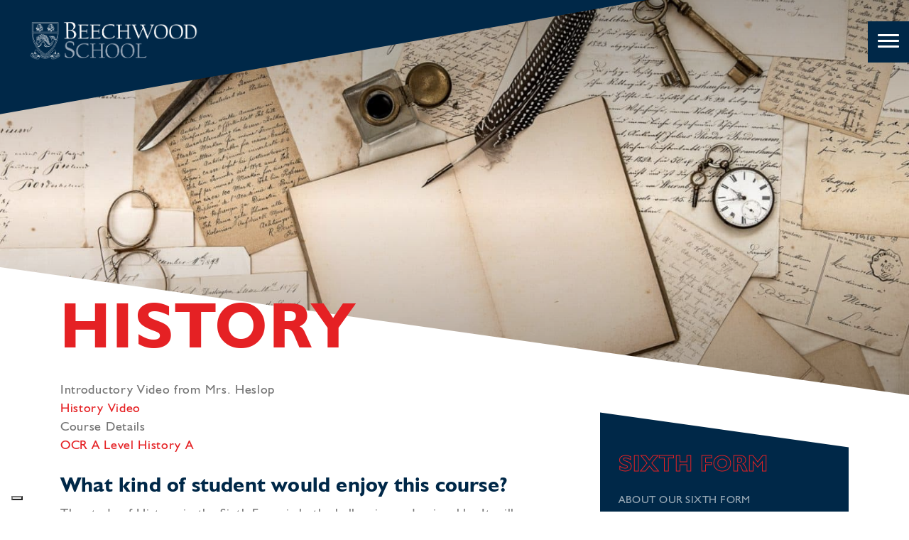

--- FILE ---
content_type: text/html; charset=UTF-8
request_url: https://www.beechwood.org.uk/sixth-form/academic/history/
body_size: 22516
content:
<!DOCTYPE html>
<!--[if lt IE 7 ]> <html class="ie ie6 no-js" lang="en-GB"> <![endif]-->
<!--[if IE 7 ]>    <html class="ie ie7 no-js" lang="en-GB"> <![endif]-->
<!--[if IE 8 ]>    <html class="ie ie8 no-js" lang="en-GB"> <![endif]-->
<!--[if IE 9 ]>    <html class="ie ie9 no-js" lang="en-GB"> <![endif]-->
<!--[if gt IE 9]><!-->
<html class="no-js" lang="en-GB">
<!--<![endif]-->
<!-- the "no-js" class is for Modernizr. -->

<head><meta charset="UTF-8"><script>if(navigator.userAgent.match(/MSIE|Internet Explorer/i)||navigator.userAgent.match(/Trident\/7\..*?rv:11/i)){var href=document.location.href;if(!href.match(/[?&]nowprocket/)){if(href.indexOf("?")==-1){if(href.indexOf("#")==-1){document.location.href=href+"?nowprocket=1"}else{document.location.href=href.replace("#","?nowprocket=1#")}}else{if(href.indexOf("#")==-1){document.location.href=href+"&nowprocket=1"}else{document.location.href=href.replace("#","&nowprocket=1#")}}}}</script><script>(()=>{class RocketLazyLoadScripts{constructor(){this.v="2.0.4",this.userEvents=["keydown","keyup","mousedown","mouseup","mousemove","mouseover","mouseout","touchmove","touchstart","touchend","touchcancel","wheel","click","dblclick","input"],this.attributeEvents=["onblur","onclick","oncontextmenu","ondblclick","onfocus","onmousedown","onmouseenter","onmouseleave","onmousemove","onmouseout","onmouseover","onmouseup","onmousewheel","onscroll","onsubmit"]}async t(){this.i(),this.o(),/iP(ad|hone)/.test(navigator.userAgent)&&this.h(),this.u(),this.l(this),this.m(),this.k(this),this.p(this),this._(),await Promise.all([this.R(),this.L()]),this.lastBreath=Date.now(),this.S(this),this.P(),this.D(),this.O(),this.M(),await this.C(this.delayedScripts.normal),await this.C(this.delayedScripts.defer),await this.C(this.delayedScripts.async),await this.T(),await this.F(),await this.j(),await this.A(),window.dispatchEvent(new Event("rocket-allScriptsLoaded")),this.everythingLoaded=!0,this.lastTouchEnd&&await new Promise(t=>setTimeout(t,500-Date.now()+this.lastTouchEnd)),this.I(),this.H(),this.U(),this.W()}i(){this.CSPIssue=sessionStorage.getItem("rocketCSPIssue"),document.addEventListener("securitypolicyviolation",t=>{this.CSPIssue||"script-src-elem"!==t.violatedDirective||"data"!==t.blockedURI||(this.CSPIssue=!0,sessionStorage.setItem("rocketCSPIssue",!0))},{isRocket:!0})}o(){window.addEventListener("pageshow",t=>{this.persisted=t.persisted,this.realWindowLoadedFired=!0},{isRocket:!0}),window.addEventListener("pagehide",()=>{this.onFirstUserAction=null},{isRocket:!0})}h(){let t;function e(e){t=e}window.addEventListener("touchstart",e,{isRocket:!0}),window.addEventListener("touchend",function i(o){o.changedTouches[0]&&t.changedTouches[0]&&Math.abs(o.changedTouches[0].pageX-t.changedTouches[0].pageX)<10&&Math.abs(o.changedTouches[0].pageY-t.changedTouches[0].pageY)<10&&o.timeStamp-t.timeStamp<200&&(window.removeEventListener("touchstart",e,{isRocket:!0}),window.removeEventListener("touchend",i,{isRocket:!0}),"INPUT"===o.target.tagName&&"text"===o.target.type||(o.target.dispatchEvent(new TouchEvent("touchend",{target:o.target,bubbles:!0})),o.target.dispatchEvent(new MouseEvent("mouseover",{target:o.target,bubbles:!0})),o.target.dispatchEvent(new PointerEvent("click",{target:o.target,bubbles:!0,cancelable:!0,detail:1,clientX:o.changedTouches[0].clientX,clientY:o.changedTouches[0].clientY})),event.preventDefault()))},{isRocket:!0})}q(t){this.userActionTriggered||("mousemove"!==t.type||this.firstMousemoveIgnored?"keyup"===t.type||"mouseover"===t.type||"mouseout"===t.type||(this.userActionTriggered=!0,this.onFirstUserAction&&this.onFirstUserAction()):this.firstMousemoveIgnored=!0),"click"===t.type&&t.preventDefault(),t.stopPropagation(),t.stopImmediatePropagation(),"touchstart"===this.lastEvent&&"touchend"===t.type&&(this.lastTouchEnd=Date.now()),"click"===t.type&&(this.lastTouchEnd=0),this.lastEvent=t.type,t.composedPath&&t.composedPath()[0].getRootNode()instanceof ShadowRoot&&(t.rocketTarget=t.composedPath()[0]),this.savedUserEvents.push(t)}u(){this.savedUserEvents=[],this.userEventHandler=this.q.bind(this),this.userEvents.forEach(t=>window.addEventListener(t,this.userEventHandler,{passive:!1,isRocket:!0})),document.addEventListener("visibilitychange",this.userEventHandler,{isRocket:!0})}U(){this.userEvents.forEach(t=>window.removeEventListener(t,this.userEventHandler,{passive:!1,isRocket:!0})),document.removeEventListener("visibilitychange",this.userEventHandler,{isRocket:!0}),this.savedUserEvents.forEach(t=>{(t.rocketTarget||t.target).dispatchEvent(new window[t.constructor.name](t.type,t))})}m(){const t="return false",e=Array.from(this.attributeEvents,t=>"data-rocket-"+t),i="["+this.attributeEvents.join("],[")+"]",o="[data-rocket-"+this.attributeEvents.join("],[data-rocket-")+"]",s=(e,i,o)=>{o&&o!==t&&(e.setAttribute("data-rocket-"+i,o),e["rocket"+i]=new Function("event",o),e.setAttribute(i,t))};new MutationObserver(t=>{for(const n of t)"attributes"===n.type&&(n.attributeName.startsWith("data-rocket-")||this.everythingLoaded?n.attributeName.startsWith("data-rocket-")&&this.everythingLoaded&&this.N(n.target,n.attributeName.substring(12)):s(n.target,n.attributeName,n.target.getAttribute(n.attributeName))),"childList"===n.type&&n.addedNodes.forEach(t=>{if(t.nodeType===Node.ELEMENT_NODE)if(this.everythingLoaded)for(const i of[t,...t.querySelectorAll(o)])for(const t of i.getAttributeNames())e.includes(t)&&this.N(i,t.substring(12));else for(const e of[t,...t.querySelectorAll(i)])for(const t of e.getAttributeNames())this.attributeEvents.includes(t)&&s(e,t,e.getAttribute(t))})}).observe(document,{subtree:!0,childList:!0,attributeFilter:[...this.attributeEvents,...e]})}I(){this.attributeEvents.forEach(t=>{document.querySelectorAll("[data-rocket-"+t+"]").forEach(e=>{this.N(e,t)})})}N(t,e){const i=t.getAttribute("data-rocket-"+e);i&&(t.setAttribute(e,i),t.removeAttribute("data-rocket-"+e))}k(t){Object.defineProperty(HTMLElement.prototype,"onclick",{get(){return this.rocketonclick||null},set(e){this.rocketonclick=e,this.setAttribute(t.everythingLoaded?"onclick":"data-rocket-onclick","this.rocketonclick(event)")}})}S(t){function e(e,i){let o=e[i];e[i]=null,Object.defineProperty(e,i,{get:()=>o,set(s){t.everythingLoaded?o=s:e["rocket"+i]=o=s}})}e(document,"onreadystatechange"),e(window,"onload"),e(window,"onpageshow");try{Object.defineProperty(document,"readyState",{get:()=>t.rocketReadyState,set(e){t.rocketReadyState=e},configurable:!0}),document.readyState="loading"}catch(t){console.log("WPRocket DJE readyState conflict, bypassing")}}l(t){this.originalAddEventListener=EventTarget.prototype.addEventListener,this.originalRemoveEventListener=EventTarget.prototype.removeEventListener,this.savedEventListeners=[],EventTarget.prototype.addEventListener=function(e,i,o){o&&o.isRocket||!t.B(e,this)&&!t.userEvents.includes(e)||t.B(e,this)&&!t.userActionTriggered||e.startsWith("rocket-")||t.everythingLoaded?t.originalAddEventListener.call(this,e,i,o):(t.savedEventListeners.push({target:this,remove:!1,type:e,func:i,options:o}),"mouseenter"!==e&&"mouseleave"!==e||t.originalAddEventListener.call(this,e,t.savedUserEvents.push,o))},EventTarget.prototype.removeEventListener=function(e,i,o){o&&o.isRocket||!t.B(e,this)&&!t.userEvents.includes(e)||t.B(e,this)&&!t.userActionTriggered||e.startsWith("rocket-")||t.everythingLoaded?t.originalRemoveEventListener.call(this,e,i,o):t.savedEventListeners.push({target:this,remove:!0,type:e,func:i,options:o})}}J(t,e){this.savedEventListeners=this.savedEventListeners.filter(i=>{let o=i.type,s=i.target||window;return e!==o||t!==s||(this.B(o,s)&&(i.type="rocket-"+o),this.$(i),!1)})}H(){EventTarget.prototype.addEventListener=this.originalAddEventListener,EventTarget.prototype.removeEventListener=this.originalRemoveEventListener,this.savedEventListeners.forEach(t=>this.$(t))}$(t){t.remove?this.originalRemoveEventListener.call(t.target,t.type,t.func,t.options):this.originalAddEventListener.call(t.target,t.type,t.func,t.options)}p(t){let e;function i(e){return t.everythingLoaded?e:e.split(" ").map(t=>"load"===t||t.startsWith("load.")?"rocket-jquery-load":t).join(" ")}function o(o){function s(e){const s=o.fn[e];o.fn[e]=o.fn.init.prototype[e]=function(){return this[0]===window&&t.userActionTriggered&&("string"==typeof arguments[0]||arguments[0]instanceof String?arguments[0]=i(arguments[0]):"object"==typeof arguments[0]&&Object.keys(arguments[0]).forEach(t=>{const e=arguments[0][t];delete arguments[0][t],arguments[0][i(t)]=e})),s.apply(this,arguments),this}}if(o&&o.fn&&!t.allJQueries.includes(o)){const e={DOMContentLoaded:[],"rocket-DOMContentLoaded":[]};for(const t in e)document.addEventListener(t,()=>{e[t].forEach(t=>t())},{isRocket:!0});o.fn.ready=o.fn.init.prototype.ready=function(i){function s(){parseInt(o.fn.jquery)>2?setTimeout(()=>i.bind(document)(o)):i.bind(document)(o)}return"function"==typeof i&&(t.realDomReadyFired?!t.userActionTriggered||t.fauxDomReadyFired?s():e["rocket-DOMContentLoaded"].push(s):e.DOMContentLoaded.push(s)),o([])},s("on"),s("one"),s("off"),t.allJQueries.push(o)}e=o}t.allJQueries=[],o(window.jQuery),Object.defineProperty(window,"jQuery",{get:()=>e,set(t){o(t)}})}P(){const t=new Map;document.write=document.writeln=function(e){const i=document.currentScript,o=document.createRange(),s=i.parentElement;let n=t.get(i);void 0===n&&(n=i.nextSibling,t.set(i,n));const c=document.createDocumentFragment();o.setStart(c,0),c.appendChild(o.createContextualFragment(e)),s.insertBefore(c,n)}}async R(){return new Promise(t=>{this.userActionTriggered?t():this.onFirstUserAction=t})}async L(){return new Promise(t=>{document.addEventListener("DOMContentLoaded",()=>{this.realDomReadyFired=!0,t()},{isRocket:!0})})}async j(){return this.realWindowLoadedFired?Promise.resolve():new Promise(t=>{window.addEventListener("load",t,{isRocket:!0})})}M(){this.pendingScripts=[];this.scriptsMutationObserver=new MutationObserver(t=>{for(const e of t)e.addedNodes.forEach(t=>{"SCRIPT"!==t.tagName||t.noModule||t.isWPRocket||this.pendingScripts.push({script:t,promise:new Promise(e=>{const i=()=>{const i=this.pendingScripts.findIndex(e=>e.script===t);i>=0&&this.pendingScripts.splice(i,1),e()};t.addEventListener("load",i,{isRocket:!0}),t.addEventListener("error",i,{isRocket:!0}),setTimeout(i,1e3)})})})}),this.scriptsMutationObserver.observe(document,{childList:!0,subtree:!0})}async F(){await this.X(),this.pendingScripts.length?(await this.pendingScripts[0].promise,await this.F()):this.scriptsMutationObserver.disconnect()}D(){this.delayedScripts={normal:[],async:[],defer:[]},document.querySelectorAll("script[type$=rocketlazyloadscript]").forEach(t=>{t.hasAttribute("data-rocket-src")?t.hasAttribute("async")&&!1!==t.async?this.delayedScripts.async.push(t):t.hasAttribute("defer")&&!1!==t.defer||"module"===t.getAttribute("data-rocket-type")?this.delayedScripts.defer.push(t):this.delayedScripts.normal.push(t):this.delayedScripts.normal.push(t)})}async _(){await this.L();let t=[];document.querySelectorAll("script[type$=rocketlazyloadscript][data-rocket-src]").forEach(e=>{let i=e.getAttribute("data-rocket-src");if(i&&!i.startsWith("data:")){i.startsWith("//")&&(i=location.protocol+i);try{const o=new URL(i).origin;o!==location.origin&&t.push({src:o,crossOrigin:e.crossOrigin||"module"===e.getAttribute("data-rocket-type")})}catch(t){}}}),t=[...new Map(t.map(t=>[JSON.stringify(t),t])).values()],this.Y(t,"preconnect")}async G(t){if(await this.K(),!0!==t.noModule||!("noModule"in HTMLScriptElement.prototype))return new Promise(e=>{let i;function o(){(i||t).setAttribute("data-rocket-status","executed"),e()}try{if(navigator.userAgent.includes("Firefox/")||""===navigator.vendor||this.CSPIssue)i=document.createElement("script"),[...t.attributes].forEach(t=>{let e=t.nodeName;"type"!==e&&("data-rocket-type"===e&&(e="type"),"data-rocket-src"===e&&(e="src"),i.setAttribute(e,t.nodeValue))}),t.text&&(i.text=t.text),t.nonce&&(i.nonce=t.nonce),i.hasAttribute("src")?(i.addEventListener("load",o,{isRocket:!0}),i.addEventListener("error",()=>{i.setAttribute("data-rocket-status","failed-network"),e()},{isRocket:!0}),setTimeout(()=>{i.isConnected||e()},1)):(i.text=t.text,o()),i.isWPRocket=!0,t.parentNode.replaceChild(i,t);else{const i=t.getAttribute("data-rocket-type"),s=t.getAttribute("data-rocket-src");i?(t.type=i,t.removeAttribute("data-rocket-type")):t.removeAttribute("type"),t.addEventListener("load",o,{isRocket:!0}),t.addEventListener("error",i=>{this.CSPIssue&&i.target.src.startsWith("data:")?(console.log("WPRocket: CSP fallback activated"),t.removeAttribute("src"),this.G(t).then(e)):(t.setAttribute("data-rocket-status","failed-network"),e())},{isRocket:!0}),s?(t.fetchPriority="high",t.removeAttribute("data-rocket-src"),t.src=s):t.src="data:text/javascript;base64,"+window.btoa(unescape(encodeURIComponent(t.text)))}}catch(i){t.setAttribute("data-rocket-status","failed-transform"),e()}});t.setAttribute("data-rocket-status","skipped")}async C(t){const e=t.shift();return e?(e.isConnected&&await this.G(e),this.C(t)):Promise.resolve()}O(){this.Y([...this.delayedScripts.normal,...this.delayedScripts.defer,...this.delayedScripts.async],"preload")}Y(t,e){this.trash=this.trash||[];let i=!0;var o=document.createDocumentFragment();t.forEach(t=>{const s=t.getAttribute&&t.getAttribute("data-rocket-src")||t.src;if(s&&!s.startsWith("data:")){const n=document.createElement("link");n.href=s,n.rel=e,"preconnect"!==e&&(n.as="script",n.fetchPriority=i?"high":"low"),t.getAttribute&&"module"===t.getAttribute("data-rocket-type")&&(n.crossOrigin=!0),t.crossOrigin&&(n.crossOrigin=t.crossOrigin),t.integrity&&(n.integrity=t.integrity),t.nonce&&(n.nonce=t.nonce),o.appendChild(n),this.trash.push(n),i=!1}}),document.head.appendChild(o)}W(){this.trash.forEach(t=>t.remove())}async T(){try{document.readyState="interactive"}catch(t){}this.fauxDomReadyFired=!0;try{await this.K(),this.J(document,"readystatechange"),document.dispatchEvent(new Event("rocket-readystatechange")),await this.K(),document.rocketonreadystatechange&&document.rocketonreadystatechange(),await this.K(),this.J(document,"DOMContentLoaded"),document.dispatchEvent(new Event("rocket-DOMContentLoaded")),await this.K(),this.J(window,"DOMContentLoaded"),window.dispatchEvent(new Event("rocket-DOMContentLoaded"))}catch(t){console.error(t)}}async A(){try{document.readyState="complete"}catch(t){}try{await this.K(),this.J(document,"readystatechange"),document.dispatchEvent(new Event("rocket-readystatechange")),await this.K(),document.rocketonreadystatechange&&document.rocketonreadystatechange(),await this.K(),this.J(window,"load"),window.dispatchEvent(new Event("rocket-load")),await this.K(),window.rocketonload&&window.rocketonload(),await this.K(),this.allJQueries.forEach(t=>t(window).trigger("rocket-jquery-load")),await this.K(),this.J(window,"pageshow");const t=new Event("rocket-pageshow");t.persisted=this.persisted,window.dispatchEvent(t),await this.K(),window.rocketonpageshow&&window.rocketonpageshow({persisted:this.persisted})}catch(t){console.error(t)}}async K(){Date.now()-this.lastBreath>45&&(await this.X(),this.lastBreath=Date.now())}async X(){return document.hidden?new Promise(t=>setTimeout(t)):new Promise(t=>requestAnimationFrame(t))}B(t,e){return e===document&&"readystatechange"===t||(e===document&&"DOMContentLoaded"===t||(e===window&&"DOMContentLoaded"===t||(e===window&&"load"===t||e===window&&"pageshow"===t)))}static run(){(new RocketLazyLoadScripts).t()}}RocketLazyLoadScripts.run()})();</script>
    
  <!-- Google Tag Manager -->
  <script type="rocketlazyloadscript">(function(w,d,s,l,i){w[l]=w[l]||[];w[l].push({'gtm.start':
  new Date().getTime(),event:'gtm.js'});var f=d.getElementsByTagName(s)[0],
  j=d.createElement(s),dl=l!='dataLayer'?'&l='+l:'';j.async=true;j.src=
  'https://www.googletagmanager.com/gtm.js?id='+i+dl;f.parentNode.insertBefore(j,f);
  })(window,document,'script','dataLayer','GTM-5BJBM46');</script>
  <!-- End Google Tag Manager -->
    
  
  <!-- Always force latest IE rendering engine (even in intranet) & Chrome Frame -->
  <meta http-equiv="X-UA-Compatible" content="IE=edge,chrome=1">
    <!-- SETUP AND AUTHENTICATE WITH TWK CLIENTS USER http://google.com/webmasters -->
  <meta name="google-site-verification" content="">

  <!-- USE YOAST TO ADD SOCIAL MEDIA META TAGS -->

  <link rel="apple-touch-icon" sizes="180x180" href="https://www.beechwood.org.uk/wp-content/themes/beechwood-new/assets/img/favicon/apple-touch-icon.png">
  <link rel="icon" type="image/png" sizes="32x32" href="https://www.beechwood.org.uk/wp-content/themes/beechwood-new/assets/img/favicon/favicon-32x32.png">
  <link rel="icon" type="image/png" sizes="16x16" href="https://www.beechwood.org.uk/wp-content/themes/beechwood-new/assets/img/favicon/favicon-16x16.png">
  <link rel="manifest" href="https://www.beechwood.org.uk/wp-content/themes/beechwood-new/assets/img/favicon/site.webmanifest">
  <link rel="mask-icon" href="https://www.beechwood.org.uk/wp-content/themes/beechwood-new/assets/img/favicon/safari-pinned-tab.svg" color="#002848">
  <meta name="msapplication-TileColor" content="#2b5797">
  <meta name="theme-color" content="#ffffff">
  
  <meta name="viewport" content="width=device-width, initial-scale=1.0">
  <link rel="pingback" href="https://www.beechwood.org.uk/xmlrpc.php" />

 
  <script type="rocketlazyloadscript">
    (function(t,e,n,r,a){var c,i=e[a]=e[a]||{init:function(t){function e(t){
        i[t]=function(){i.q.push([t,[].slice.call(arguments,0)])}}var n,r;i.q=[],
        n="addListener track".split(" ");for(r in n)e(n[r]);
        i.q.push(["init",[t||{}]])}},s=t.createElement(r);s.async=1,s.src=n,
        c=t.getElementsByTagName(r)[0],c.parentNode.insertBefore(s,c)
        })(document,window,"https://analytics.formstack.com/js/fsa.js","script","FSATracker");
        
    FSATracker.init({"account":"636980", "endpoint":"https://analytics.formstack.com"});
  </script>
    
  			<script type="text/javascript" class="_iub_cs_skip">
				var _iub = _iub || {};
				_iub.csConfiguration = _iub.csConfiguration || {};
				_iub.csConfiguration.siteId = "3991417";
				_iub.csConfiguration.cookiePolicyId = "41309105";
							</script>
			<script type="rocketlazyloadscript" data-minify="1" class="_iub_cs_skip" data-rocket-src="https://www.beechwood.org.uk/wp-content/cache/min/1/autoblocking/3991417.js?ver=1751619975" fetchpriority="low" data-rocket-defer defer></script>
			<meta name='robots' content='index, follow, max-image-preview:large, max-snippet:-1, max-video-preview:-1' />
	<style></style>
	
	<!-- This site is optimized with the Yoast SEO plugin v26.7 - https://yoast.com/wordpress/plugins/seo/ -->
	<title>History - Beechwood</title>
<link data-rocket-prefetch href="https://cs.iubenda.com" rel="dns-prefetch">
<link data-rocket-prefetch href="https://cdn.iubenda.com" rel="dns-prefetch">
<style id="wpr-usedcss">img:is([sizes=auto i],[sizes^="auto," i]){contain-intrinsic-size:3000px 1500px}img.emoji{display:inline!important;border:none!important;box-shadow:none!important;height:1em!important;width:1em!important;margin:0 .07em!important;vertical-align:-.1em!important;background:0 0!important;padding:0!important}:root{--wp--preset--aspect-ratio--square:1;--wp--preset--aspect-ratio--4-3:4/3;--wp--preset--aspect-ratio--3-4:3/4;--wp--preset--aspect-ratio--3-2:3/2;--wp--preset--aspect-ratio--2-3:2/3;--wp--preset--aspect-ratio--16-9:16/9;--wp--preset--aspect-ratio--9-16:9/16;--wp--preset--color--black:#000000;--wp--preset--color--cyan-bluish-gray:#abb8c3;--wp--preset--color--white:#ffffff;--wp--preset--color--pale-pink:#f78da7;--wp--preset--color--vivid-red:#cf2e2e;--wp--preset--color--luminous-vivid-orange:#ff6900;--wp--preset--color--luminous-vivid-amber:#fcb900;--wp--preset--color--light-green-cyan:#7bdcb5;--wp--preset--color--vivid-green-cyan:#00d084;--wp--preset--color--pale-cyan-blue:#8ed1fc;--wp--preset--color--vivid-cyan-blue:#0693e3;--wp--preset--color--vivid-purple:#9b51e0;--wp--preset--gradient--vivid-cyan-blue-to-vivid-purple:linear-gradient(135deg,rgba(6, 147, 227, 1) 0%,rgb(155, 81, 224) 100%);--wp--preset--gradient--light-green-cyan-to-vivid-green-cyan:linear-gradient(135deg,rgb(122, 220, 180) 0%,rgb(0, 208, 130) 100%);--wp--preset--gradient--luminous-vivid-amber-to-luminous-vivid-orange:linear-gradient(135deg,rgba(252, 185, 0, 1) 0%,rgba(255, 105, 0, 1) 100%);--wp--preset--gradient--luminous-vivid-orange-to-vivid-red:linear-gradient(135deg,rgba(255, 105, 0, 1) 0%,rgb(207, 46, 46) 100%);--wp--preset--gradient--very-light-gray-to-cyan-bluish-gray:linear-gradient(135deg,rgb(238, 238, 238) 0%,rgb(169, 184, 195) 100%);--wp--preset--gradient--cool-to-warm-spectrum:linear-gradient(135deg,rgb(74, 234, 220) 0%,rgb(151, 120, 209) 20%,rgb(207, 42, 186) 40%,rgb(238, 44, 130) 60%,rgb(251, 105, 98) 80%,rgb(254, 248, 76) 100%);--wp--preset--gradient--blush-light-purple:linear-gradient(135deg,rgb(255, 206, 236) 0%,rgb(152, 150, 240) 100%);--wp--preset--gradient--blush-bordeaux:linear-gradient(135deg,rgb(254, 205, 165) 0%,rgb(254, 45, 45) 50%,rgb(107, 0, 62) 100%);--wp--preset--gradient--luminous-dusk:linear-gradient(135deg,rgb(255, 203, 112) 0%,rgb(199, 81, 192) 50%,rgb(65, 88, 208) 100%);--wp--preset--gradient--pale-ocean:linear-gradient(135deg,rgb(255, 245, 203) 0%,rgb(182, 227, 212) 50%,rgb(51, 167, 181) 100%);--wp--preset--gradient--electric-grass:linear-gradient(135deg,rgb(202, 248, 128) 0%,rgb(113, 206, 126) 100%);--wp--preset--gradient--midnight:linear-gradient(135deg,rgb(2, 3, 129) 0%,rgb(40, 116, 252) 100%);--wp--preset--font-size--small:13px;--wp--preset--font-size--medium:20px;--wp--preset--font-size--large:36px;--wp--preset--font-size--x-large:42px;--wp--preset--spacing--20:0.44rem;--wp--preset--spacing--30:0.67rem;--wp--preset--spacing--40:1rem;--wp--preset--spacing--50:1.5rem;--wp--preset--spacing--60:2.25rem;--wp--preset--spacing--70:3.38rem;--wp--preset--spacing--80:5.06rem;--wp--preset--shadow--natural:6px 6px 9px rgba(0, 0, 0, .2);--wp--preset--shadow--deep:12px 12px 50px rgba(0, 0, 0, .4);--wp--preset--shadow--sharp:6px 6px 0px rgba(0, 0, 0, .2);--wp--preset--shadow--outlined:6px 6px 0px -3px rgba(255, 255, 255, 1),6px 6px rgba(0, 0, 0, 1);--wp--preset--shadow--crisp:6px 6px 0px rgba(0, 0, 0, 1)}:where(.is-layout-flex){gap:.5em}:where(.is-layout-grid){gap:.5em}:where(.wp-block-post-template.is-layout-flex){gap:1.25em}:where(.wp-block-post-template.is-layout-grid){gap:1.25em}:where(.wp-block-columns.is-layout-flex){gap:2em}:where(.wp-block-columns.is-layout-grid){gap:2em}:root :where(.wp-block-pullquote){font-size:1.5em;line-height:1.6}@font-face{font-display:swap;font-family:Humanist521BT-Roman;src:url("https://www.beechwood.org.uk/wp-content/themes/beechwood-new/assets/fonts/3AF5CE_0_0.eot");src:url("https://www.beechwood.org.uk/wp-content/themes/beechwood-new/assets/fonts/3AF5CE_0_0.eot?#iefix") format("embedded-opentype"),url("https://www.beechwood.org.uk/wp-content/themes/beechwood-new/assets/fonts/3AF5CE_0_0.woff2") format("woff2"),url("https://www.beechwood.org.uk/wp-content/themes/beechwood-new/assets/fonts/3AF5CE_0_0.woff") format("woff"),url("https://www.beechwood.org.uk/wp-content/themes/beechwood-new/assets/fonts/3AF5CE_0_0.ttf") format("truetype")}@font-face{font-display:swap;font-family:Humanist521BT-Bold;src:url("https://www.beechwood.org.uk/wp-content/themes/beechwood-new/assets/fonts/3AF5CE_1_0.eot");src:url("https://www.beechwood.org.uk/wp-content/themes/beechwood-new/assets/fonts/3AF5CE_1_0.eot?#iefix") format("embedded-opentype"),url("https://www.beechwood.org.uk/wp-content/themes/beechwood-new/assets/fonts/3AF5CE_1_0.woff2") format("woff2"),url("https://www.beechwood.org.uk/wp-content/themes/beechwood-new/assets/fonts/3AF5CE_1_0.woff") format("woff"),url("https://www.beechwood.org.uk/wp-content/themes/beechwood-new/assets/fonts/3AF5CE_1_0.ttf") format("truetype")}*,::after,::before{-webkit-box-sizing:border-box;box-sizing:border-box}html{font-family:sans-serif;line-height:1.15;-webkit-text-size-adjust:100%;-ms-text-size-adjust:100%;-ms-overflow-style:scrollbar;-webkit-tap-highlight-color:transparent}@-ms-viewport{width:device-width}article,aside,figcaption,figure,footer,header,hgroup,main,nav,section{display:block}body{margin:0;font-family:-apple-system,BlinkMacSystemFont,"Segoe UI",Roboto,"Helvetica Neue",Arial,sans-serif,"Apple Color Emoji","Segoe UI Emoji","Segoe UI Symbol","Noto Color Emoji";font-size:1rem;font-weight:400;line-height:1.5;color:#212529;text-align:left;background-color:#fff}[tabindex="-1"]:focus{outline:0!important}hr{-webkit-box-sizing:content-box;box-sizing:content-box;height:0;overflow:visible}h1,h3,h4{margin-top:0;margin-bottom:.5rem}p{margin-top:0;margin-bottom:1rem}abbr[title]{text-decoration:underline;-webkit-text-decoration:underline dotted;text-decoration:underline dotted;cursor:help;border-bottom:0}ul{margin-top:0;margin-bottom:1rem}ul ul{margin-bottom:0}blockquote{margin:0 0 1rem}a{color:#007bff;text-decoration:none;background-color:transparent;-webkit-text-decoration-skip:objects}a:hover{color:#0056b3;text-decoration:underline}a:not([href]):not([tabindex]){color:inherit;text-decoration:none}a:not([href]):not([tabindex]):focus,a:not([href]):not([tabindex]):hover{color:inherit;text-decoration:none}a:not([href]):not([tabindex]):focus{outline:0}figure{margin:0 0 1rem}img{vertical-align:middle;border-style:none}svg{overflow:hidden;vertical-align:middle}table{border-collapse:collapse}caption{padding-top:.75rem;padding-bottom:.75rem;color:#6c757d;text-align:left;caption-side:bottom}label{display:inline-block;margin-bottom:.5rem}button{border-radius:0}button:focus{outline:dotted 1px;outline:-webkit-focus-ring-color auto 5px}button,input,optgroup,select,textarea{margin:0;font-family:inherit;font-size:inherit;line-height:inherit}button,input{overflow:visible}button,select{text-transform:none}[type=submit],button,html [type=button]{-webkit-appearance:button}[type=button]::-moz-focus-inner,[type=submit]::-moz-focus-inner,button::-moz-focus-inner{padding:0;border-style:none}input[type=checkbox],input[type=radio]{-webkit-box-sizing:border-box;box-sizing:border-box;padding:0}input[type=date],input[type=datetime-local],input[type=month],input[type=time]{-webkit-appearance:listbox}textarea{overflow:auto;resize:vertical}fieldset{min-width:0;padding:0;margin:0;border:0}legend{display:block;width:100%;max-width:100%;padding:0;margin-bottom:.5rem;font-size:1.5rem;line-height:inherit;color:inherit;white-space:normal}progress{vertical-align:baseline}[type=number]::-webkit-inner-spin-button,[type=number]::-webkit-outer-spin-button{height:auto}[type=search]{outline-offset:-2px;-webkit-appearance:none}[type=search]::-webkit-search-cancel-button,[type=search]::-webkit-search-decoration{-webkit-appearance:none}::-webkit-file-upload-button{font:inherit;-webkit-appearance:button}output{display:inline-block}summary{display:list-item;cursor:pointer}template{display:none}[hidden]{display:none!important}h1,h3,h4{margin-bottom:.5rem;font-family:inherit;font-weight:500;line-height:1.2;color:inherit}h1{font-size:2.5rem}h3{font-size:1.75rem}h4{font-size:1.5rem}hr{margin-top:1rem;margin-bottom:1rem;border:0;border-top:1px solid rgba(0,0,0,.1)}.mark,mark{padding:.2em;background-color:#fcf8e3}.blockquote{margin-bottom:1rem;font-size:1.25rem}.container{width:100%;padding-right:15px;padding-left:15px;margin-right:auto;margin-left:auto}@media (min-width:576px){.container{max-width:540px}}@media (min-width:768px){.container{max-width:720px}}@media (min-width:992px){.container{max-width:960px}}@media (min-width:1200px){.container{max-width:1140px}}.container-fluid{width:100%;padding-right:15px;padding-left:15px;margin-right:auto;margin-left:auto}.row{display:-webkit-box;display:-ms-flexbox;display:flex;-ms-flex-wrap:wrap;flex-wrap:wrap;margin-right:-15px;margin-left:-15px}.col-12,.col-6,.col-lg-4,.col-md-1,.col-md-11,.col-md-12,.col-md-4,.col-md-6,.col-md-8,.col-sm-12,.col-sm-6{position:relative;width:100%;min-height:1px;padding-right:15px;padding-left:15px}.col-6{-webkit-box-flex:0;-ms-flex:0 0 50%;flex:0 0 50%;max-width:50%}.col-12{-webkit-box-flex:0;-ms-flex:0 0 100%;flex:0 0 100%;max-width:100%}@media (min-width:576px){.col-sm-6{-webkit-box-flex:0;-ms-flex:0 0 50%;flex:0 0 50%;max-width:50%}.col-sm-12{-webkit-box-flex:0;-ms-flex:0 0 100%;flex:0 0 100%;max-width:100%}}@media (min-width:768px){.col-md-1{-webkit-box-flex:0;-ms-flex:0 0 8.3333333333%;flex:0 0 8.3333333333%;max-width:8.3333333333%}.col-md-4{-webkit-box-flex:0;-ms-flex:0 0 33.3333333333%;flex:0 0 33.3333333333%;max-width:33.3333333333%}.col-md-6{-webkit-box-flex:0;-ms-flex:0 0 50%;flex:0 0 50%;max-width:50%}.col-md-8{-webkit-box-flex:0;-ms-flex:0 0 66.6666666667%;flex:0 0 66.6666666667%;max-width:66.6666666667%}.col-md-11{-webkit-box-flex:0;-ms-flex:0 0 91.6666666667%;flex:0 0 91.6666666667%;max-width:91.6666666667%}.col-md-12{-webkit-box-flex:0;-ms-flex:0 0 100%;flex:0 0 100%;max-width:100%}}@media (min-width:992px){.col-lg-4{-webkit-box-flex:0;-ms-flex:0 0 33.3333333333%;flex:0 0 33.3333333333%;max-width:33.3333333333%}}.border{border:1px solid #dee2e6!important}.text-right{text-align:right!important}.visible{visibility:visible!important}.slick-slider{position:relative;display:block;-webkit-box-sizing:border-box;box-sizing:border-box;-webkit-user-select:none;-moz-user-select:none;-ms-user-select:none;user-select:none;-webkit-touch-callout:none;-khtml-user-select:none;-ms-touch-action:pan-y;touch-action:pan-y;-webkit-tap-highlight-color:transparent}.slick-list{position:relative;display:block;overflow:hidden;margin:0;padding:0}.slick-list:focus{outline:0}.slick-list.dragging{cursor:pointer;cursor:hand}.slick-slider .slick-list,.slick-slider .slick-track{-webkit-transform:translate3d(0,0,0);-ms-transform:translate3d(0,0,0);transform:translate3d(0,0,0)}.slick-track{position:relative;top:0;left:0;display:block}.slick-track:after,.slick-track:before{display:table;content:""}.slick-track:after{clear:both}.slick-loading .slick-track{visibility:hidden}.slick-slide{display:none;float:left;height:100%;min-height:1px}[dir=rtl] .slick-slide{float:right}.slick-slide img{display:block}.slick-slide.slick-loading img{display:none}.slick-slide.dragging img{pointer-events:none}.slick-initialized .slick-slide{display:block}.slick-loading .slick-slide{visibility:hidden}.slick-vertical .slick-slide{display:block;height:auto;border:1px solid transparent}.slick-arrow.slick-hidden{display:none}.slick-next,.slick-prev{position:absolute;display:block;height:20px;width:20px;line-height:0;font-size:0px;cursor:pointer;background:0 0;color:transparent;top:50%;-webkit-transform:translate(0,-50%);-ms-transform:translate(0,-50%);transform:translate(0,-50%);padding:0;border:none;outline:0}.slick-next:focus,.slick-next:hover,.slick-prev:focus,.slick-prev:hover{outline:0;background:0 0;color:transparent}.slick-next:focus:before,.slick-next:hover:before,.slick-prev:focus:before,.slick-prev:hover:before{opacity:1}.slick-next.slick-disabled:before,.slick-prev.slick-disabled:before{opacity:.25}.slick-next:before,.slick-prev:before{font-family:slick;font-size:20px;line-height:1;color:#fff;opacity:.75;-webkit-font-smoothing:antialiased;-moz-osx-font-smoothing:grayscale}.slick-prev{left:-25px}[dir=rtl] .slick-prev{left:auto;right:-25px}.slick-prev:before{content:"←"}[dir=rtl] .slick-prev:before{content:"→"}.slick-next{right:-25px}[dir=rtl] .slick-next{left:-25px;right:auto}.slick-next:before{content:"→"}[dir=rtl] .slick-next:before{content:"←"}.slick-dotted.slick-slider{margin-bottom:30px}.slick-dots{position:absolute;bottom:-25px;list-style:none;display:block;text-align:center;padding:0;margin:0;width:100%}.slick-dots li{position:relative;display:inline-block;height:12px;width:12px;margin-right:10px;padding:0;cursor:pointer}.slick-dots li button{border:0;display:block;height:10px;width:10px;outline:0;line-height:0;font-size:0px;color:transparent;cursor:pointer}.slick-dots li button:focus,.slick-dots li button:hover{outline:0}.slick-dots li button:focus:before,.slick-dots li button:hover:before{opacity:1}.slick-dots li button:before{position:absolute;top:0;left:0;content:"•";font-family:slick;font-size:6px;line-height:20px;text-align:center;color:#000;opacity:.25;-webkit-font-smoothing:antialiased;-moz-osx-font-smoothing:grayscale;background-color:transparent;border:2px solid #007bff;content:"";border-radius:50%;width:10px;height:10px;opacity:1}.slick-dots li.slick-active button:before{background-color:#007bff}.slider--publications .slick-dots{text-align:left;bottom:30px}.slider--publications .slick-dots li button:before{background-color:transparent;content:""}.slider--feedback .slick-dots{text-align:center;bottom:30px;left:0}.slider--feedback .slick-dots li button:before{background-color:transparent;content:""}.slider--feedback .slick-dots button{background-color:#fff}.mfp-bg{top:0;left:0;width:100%;height:100%;z-index:1042;overflow:hidden;position:fixed;background:#0b0b0b;opacity:.8}.mfp-wrap{top:0;left:0;width:100%;height:100%;z-index:1043;position:fixed;outline:0!important;-webkit-backface-visibility:hidden}.mfp-container{text-align:center;position:absolute;width:100%;height:100%;left:0;top:0;padding:0 8px;-webkit-box-sizing:border-box;box-sizing:border-box}.mfp-container:before{content:"";display:inline-block;height:100%;vertical-align:middle}.mfp-align-top .mfp-container:before{display:none}.mfp-ajax-cur{cursor:progress}.mfp-zoom-out-cur{cursor:-webkit-zoom-out;cursor:zoom-out}.mfp-arrow,.mfp-close,.mfp-counter{-webkit-user-select:none;-moz-user-select:none;-ms-user-select:none;user-select:none}.mfp-loading.mfp-figure{display:none}button.mfp-arrow,button.mfp-close{overflow:visible;cursor:pointer;background:0 0;border:0;-webkit-appearance:none;display:block;outline:0;padding:0;z-index:1046;-webkit-box-shadow:none;box-shadow:none;-ms-touch-action:manipulation;touch-action:manipulation}button::-moz-focus-inner{padding:0;border:0}.mfp-close{width:44px;height:44px;line-height:44px;position:absolute;right:0;top:0;text-decoration:none;text-align:center;opacity:.65;padding:0 0 18px 10px;color:#fff;font-style:normal;font-size:28px;font-family:Arial,Baskerville,monospace}.mfp-close:focus,.mfp-close:hover{opacity:1}.mfp-close:active{top:1px}.mfp-close-btn-in .mfp-close{color:#333}.mfp-counter{position:absolute;top:0;right:0;color:#ccc;font-size:12px;line-height:18px;white-space:nowrap}.mfp-arrow{position:absolute;opacity:.65;margin:0;top:50%;margin-top:-55px;padding:0;width:90px;height:110px;-webkit-tap-highlight-color:transparent}.mfp-arrow:active{margin-top:-54px}.mfp-arrow:focus,.mfp-arrow:hover{opacity:1}.mfp-arrow:after,.mfp-arrow:before{content:"";display:block;width:0;height:0;position:absolute;left:0;top:0;margin-top:35px;margin-left:35px;border:inset transparent}.mfp-arrow:after{border-top-width:13px;border-bottom-width:13px;top:8px}.mfp-arrow:before{border-top-width:21px;border-bottom-width:21px;opacity:.7}.mfp-iframe-scaler{width:100%;height:0;overflow:hidden;padding-top:56.25%}.mfp-iframe-scaler iframe{position:absolute;display:block;top:0;left:0;width:100%;height:100%;-webkit-box-shadow:0 0 8px rgba(0,0,0,.6);box-shadow:0 0 8px rgba(0,0,0,.6);background:#000}img.mfp-img{width:auto;max-width:100%;height:auto;display:block;line-height:0;-webkit-box-sizing:border-box;box-sizing:border-box;padding:40px 0;margin:0 auto}.mfp-figure{line-height:0}.mfp-figure:after{content:"";position:absolute;left:0;top:40px;bottom:40px;display:block;right:0;width:auto;height:auto;z-index:-1;-webkit-box-shadow:0 0 8px rgba(0,0,0,.6);box-shadow:0 0 8px rgba(0,0,0,.6);background:#444}.mfp-figure figure{margin:0}.mfp-bottom-bar{margin-top:-36px;position:absolute;top:100%;left:0;width:100%;cursor:auto}.mfp-title{text-align:left;line-height:18px;color:#f3f3f3;word-wrap:break-word;padding-right:36px}@media screen and (max-width:800px) and (orientation:landscape),screen and (max-height:300px){.mfp-img-mobile img.mfp-img{padding:0}.mfp-img-mobile .mfp-figure:after{top:0;bottom:0}.mfp-img-mobile .mfp-bottom-bar{background:rgba(0,0,0,.6);bottom:0;margin:0;top:auto;padding:3px 5px;position:fixed;-webkit-box-sizing:border-box;box-sizing:border-box}.mfp-img-mobile .mfp-bottom-bar:empty{padding:0}.mfp-img-mobile .mfp-counter{right:5px;top:3px}.mfp-img-mobile .mfp-close{top:0;right:0;width:35px;height:35px;line-height:35px;background:rgba(0,0,0,.6);position:fixed;text-align:center;padding:0}}@media all and (max-width:900px){.mfp-arrow{-webkit-transform:scale(.75);-ms-transform:scale(.75);transform:scale(.75)}.mfp-container{padding-left:6px;padding-right:6px}}html{font-family:Humanist521BT-Roman,sans-serif;font-size:18px}body{width:100%;overflow-x:hidden;font-family:Humanist521BT-Roman,sans-serif;font-size:18px;font-size:1rem;line-height:1.4444444444;color:#757575;-webkit-font-smoothing:antialiased;-moz-osx-font-smoothing:grayscale}p{font-family:Humanist521BT-Roman,sans-serif;font-size:18px;font-size:1rem;line-height:1.4444444444;font-weight:400;letter-spacing:.69px;color:#757575;margin-bottom:26px}a{color:#e52124;text-decoration:none;-webkit-transition:.3s ease-in-out;-o-transition:.3s ease-in-out;transition:all .3s ease-in-out}a:focus,a:hover{color:#002848;text-decoration:none;outline:0!important}blockquote{position:relative;margin:30px 0 20px;width:100%;padding:40px 48px 45px;background-color:#e3e3e3}blockquote::before{content:"";position:absolute;top:-20px;left:15px;right:0;width:42px;height:34px;-webkit-transform:rotate(180deg);-ms-transform:rotate(180deg);transform:rotate(180deg);background-image:url("https://www.beechwood.org.uk/wp-content/themes/beechwood-new/assets/img/icon__quote-mark.svg");background-position:center;background-repeat:no-repeat;background-size:contain}blockquote::after{content:"";position:absolute;bottom:-17px;left:auto;right:15px;width:42px;height:34px;background-image:url("https://www.beechwood.org.uk/wp-content/themes/beechwood-new/assets/img/icon__quote-mark.svg");background-position:center;background-repeat:no-repeat;background-size:contain}blockquote p{max-width:460px;margin:0 auto;font-size:22px;font-size:1.2222222222rem;font-weight:400;line-height:1.2083333333;text-transform:uppercase;letter-spacing:.16px;color:#002848;text-align:center}blockquote .name,blockquote .position{display:block;font-family:Humanist521BT-Bold,sans-serif;font-size:14px;font-size:.7777777778rem;font-weight:400;line-height:1.1428571429;text-transform:uppercase;font-style:normal;color:#fff}blockquote figcaption{display:block;font-family:Humanist521BT-Bold,sans-serif;font-size:13px;font-weight:400;line-height:1.1428571429;text-transform:uppercase;font-style:normal;color:#002848;margin-top:10px}h1,h3,h4{font-family:Humanist521BT-Bold,sans-serif;font-weight:400;-webkit-margin-before:0em;-webkit-margin-after:0em;line-height:1.15;color:#002848;-webkit-font-smoothing:antialiased;-moz-osx-font-smoothing:grayscale}h1{font-size:90px;font-size:5rem;line-height:1;letter-spacing:3.21px;text-transform:uppercase;margin:18px 0 25px;color:#e52124}h1 span{color:#e52124;-webkit-text-fill-color:transparent;-webkit-text-stroke-width:2px;-webkit-text-stroke-color:#E52124}h3{font-size:30px;font-size:1.6666666667rem;line-height:1.2;letter-spacing:.2px;margin:12px 0 8px}h4{font-size:20px;font-size:1.1111111111rem;line-height:1.3;letter-spacing:.2px;margin:12px 0 8px}@media screen and (max-width:1100px){h1{font-size:80px;font-size:4.4444444444rem;letter-spacing:2px}}@media screen and (max-width:991px){h1{font-size:60px;font-size:3.3333333333rem;letter-spacing:2px}}@media screen and (max-width:767px){h1{font-size:50px;font-size:2.7777777778rem;letter-spacing:2px}h3{font-size:28px;font-size:1.5555555556rem}}@media screen and (max-width:490px){h1{font-size:42px;font-size:2.3333333333rem;letter-spacing:1.8px}h1,h3,h4{word-break:break-word}}@media screen and (max-width:360px){h1{font-size:38px;font-size:2.1111111111rem;letter-spacing:1.8px}}article ul{font-family:Humanist521BT-Roman,sans-serif;font-size:18px;font-size:1rem;font-weight:400;line-height:1.4444444444;letter-spacing:.69px;color:#757575;margin-bottom:26px}article ul li{font-size:18px;font-size:1rem;line-height:1.4444444444;font-weight:400;letter-spacing:.69px;color:#757575}article ul{list-style:none!important;margin-left:26px;-webkit-margin-before:0;margin-block-start:0;-webkit-margin-after:0;margin-block-end:0;-webkit-padding-start:0;padding-inline-start:0;margin-bottom:20px}article ul li{position:relative;margin-bottom:14px}article ul li::before{content:"";position:absolute;top:9px;left:-26px;width:9px;height:9px;border-radius:50px;border:2px solid #e52124}.top-nav{position:absolute;top:30px;left:25px;right:25px;z-index:7}.top-nav__overlay{position:absolute;top:-30px;left:-26px;right:-25px;height:40vh;opacity:.7;background:-webkit-gradient(linear,left top,left bottom,from(rgba(0,0,0,.5)),to(rgba(0,0,0,0)));background:-o-linear-gradient(top,rgba(0,0,0,.5) 0,rgba(0,0,0,0) 100%);background:linear-gradient(180deg,rgba(0,0,0,.5) 0,rgba(0,0,0,0) 100%);z-index:-1;pointer-events:none}.top-nav__logo{position:relative}.top-nav__logo img{position:relative;width:240px;height:auto;z-index:1}.top-nav__logo::after{content:"";position:absolute;top:-194px;left:-40px;width:65vw;height:245px;background-color:#002848;z-index:0;-webkit-transform:skewY(-10deg);-ms-transform:skewY(-10deg);transform:skewY(-10deg)}@media screen and (max-width:1299px){.top-nav{top:25px}.top-nav__logo::after{width:75vw}}@media screen and (max-width:1130px){.top-nav__logo::after{-ms-transform:skewY(-13deg);-webkit-transform:skewY(-13deg);transform:skewY(-13deg)}}@media screen and (max-width:900px){.top-nav .col-md-1{padding-left:0}.top-nav__logo img{width:213px;z-index:6}.top-nav__logo::after{-ms-transform:skewY(-15deg);-webkit-transform:skewY(-15deg);transform:skewY(-15deg)}}@media screen and (max-width:767px){.top-nav__logo::after{-ms-transform:skewY(-22deg);-webkit-transform:skewY(-22deg);transform:skewY(-22deg)}.top-nav__logo img{width:200px;margin-left:-10px}}@media screen and (max-width:520px){.top-nav{top:0;left:0;right:0;height:85px;background-color:#002848}.top-nav__overlay{display:none}.top-nav__logo::after{display:none}.top-nav__logo img{margin-top:15px;margin-left:10px}}.top-nav .menu .menu-item{display:inline-block;list-style:none}.top-nav .menu .menu-item a{position:relative;font-family:Humanist521BT-Roman,sans-serif;font-size:16px;font-size:.8888888889rem;line-height:1.25;letter-spacing:.61px;color:#fff;text-transform:uppercase;padding:5px 12px}.top-nav .menu-top-menu-container .menu .menu-item a{font-size:14px;font-size:.7777777778rem;line-height:1.1428571429;letter-spacing:1.08px}@media screen and (min-width:1300px){.mobile-menu-button-wrapper{display:none}.menu-main-menu-container{position:relative;margin-top:10px}.top-nav .menu-top-menu-container .menu{margin-top:-12px;margin-bottom:0}.top-nav .menu .sub-menu-wrap{position:absolute;top:43px;left:auto;right:90px;max-width:1100px;background-color:#fff;text-align:left;padding:75px 60px 65px;opacity:0;visibility:hidden;overflow:hidden;-webkit-transition:.3s ease-in-out;-o-transition:.3s ease-in-out;transition:all .3s ease-in-out}.top-nav .menu .sub-menu-wrap::after{content:"";position:absolute;bottom:-150px;left:0;width:100%;height:237px;background-color:#bdcbdc;z-index:0;-webkit-transform:skewY(-10deg);-ms-transform:skewY(-10deg);transform:skewY(-10deg)}.top-nav .menu .sub-menu-wrap .back-menu{display:none}.top-nav .menu .sub-menu-wrap .menu-image{position:relative;float:right;width:60%;aspect-ratio:3/2;overflow:hidden;z-index:2}.top-nav .menu .sub-menu-wrap .menu-image img{width:100%;height:100%;-o-object-fit:cover;object-fit:cover}.top-nav .menu .sub-menu-wrap .sub-menu{position:relative;width:40%;float:left;padding-right:30px;-webkit-margin-before:0;margin-block-start:0;-webkit-margin-after:0;margin-block-end:0;-webkit-padding-start:0;padding-inline-start:0;z-index:2}.top-nav .menu .sub-menu-wrap .sub-menu h3{margin-top:0;margin-bottom:30px}.top-nav .menu .sub-menu-wrap .sub-menu h3 a{font-family:Humanist521BT-Bold,sans-serif;font-size:40px;font-size:2.2222222222rem;line-height:1.2;letter-spacing:.27px;text-transform:uppercase;color:#e52124;padding:0}.top-nav .menu .sub-menu-wrap .sub-menu h3 a a{color:#e52124}.top-nav .menu .sub-menu-wrap .sub-menu .menu-item{display:block}.top-nav .menu .sub-menu-wrap .sub-menu .menu-item a{display:block;padding:8px 0;color:#002848}.top-nav .menu>.menu-item:hover::after{content:"";position:absolute;top:20px;left:100px;right:70px;height:35px}.top-nav .menu .menu-item.active .sub-menu-wrap,.top-nav .menu>.menu-item:hover .sub-menu-wrap{opacity:1;visibility:visible}.top-nav .menu-main-menu-container .menu .menu-item.menu-item-has-children>a::before{content:"";position:absolute;bottom:-18px;left:0;right:0;width:26px;height:15px;border-left:13px solid transparent;border-right:13px solid transparent;border-bottom:15px solid transparent;margin:0 auto;opacity:0;-webkit-transition:.3s ease-in-out;-o-transition:.3s ease-in-out;transition:all .3s ease-in-out}.top-nav .menu-main-menu-container .menu .menu-item.menu-item-has-children:hover>a::before{opacity:1;border-bottom-color:#fff}.top-nav .menu-main-menu-container .menu .menu-item>a::after,.top-nav .menu-top-menu-container .menu .menu-item>a::after{content:"";position:absolute;bottom:0;left:100px;right:100px;height:2px;background-color:transparent;opacity:0;-webkit-transition:.4s ease-in-out;-o-transition:.4s ease-in-out;transition:all .4s ease-in-out}.top-nav .menu-top-menu-container .menu>.menu-item:hover>a::after{left:11px;right:11px;background-color:#e52124;opacity:1}.top-nav .menu .sub-menu-wrap .sub-menu .menu-item a::after{content:"";position:absolute;bottom:4px;left:0;height:2px;width:0;background-color:transparent;-webkit-transition:.3s ease-in-out;-o-transition:.3s ease-in-out;transition:all .3s ease-in-out}.top-nav .menu .sub-menu-wrap .sub-menu .menu-item:hover a::after{width:35px;background-color:#e52124;opacity:1}}@media screen and (min-width:1300px) and (max-width:1400px){.top-nav .menu .menu-item a{padding:5px 7px}.top-nav .menu-top-menu-container .menu>.menu-item:hover>a::after{left:6px;right:6px}}@media screen and (max-width:1299px){.mobile-menu-button-wrapper{position:fixed;top:30px;right:0;background-color:#002848;z-index:6}.top-nav .mobile-menu-wrapper,.top-nav .mobile-menu-wrapper .sub-menu-wrap{position:fixed;top:0;bottom:0;right:0;width:40vw;background-color:#002848;padding:100px 35px 45px;-webkit-transition:.5s ease-in-out;-o-transition:.5s ease-in-out;transition:all .5s ease-in-out;-ms-transform:translateX(100%);-webkit-transform:translateX(100%);transform:translateX(100%);z-index:5}.top-nav .mobile-menu-wrapper .sub-menu-wrap.is-active,.top-nav .mobile-menu-wrapper.is-active{-ms-transform:translateX(0);-webkit-transform:translateX(0);transform:translateX(0)}.top-nav .mobile-menu-wrapper .menu,.top-nav .mobile-menu-wrapper .sub-menu,.top-nav .mobile-menu-wrapper .sub-menu-wrap .menu,.top-nav .mobile-menu-wrapper .sub-menu-wrap .sub-menu{-webkit-margin-before:0;margin-block-start:0;-webkit-margin-after:0;margin-block-end:0;-webkit-padding-start:0;padding-inline-start:0}.top-nav .mobile-menu-wrapper{display:-webkit-box;display:-ms-flexbox;display:flex;-webkit-box-orient:vertical;-webkit-box-direction:normal;-ms-flex-direction:column;flex-direction:column;-webkit-box-pack:justify;-ms-flex-pack:justify;justify-content:space-between}.top-nav .sub-menu-wrap{z-index:5}.top-nav .sub-menu-wrap .menu-image{display:none}.top-nav .sub-menu-wrap .page-title{margin:0}.top-nav .sub-menu-wrap .page-title a{font-size:30px;font-size:1.6666666667rem;line-height:1;padding:0;margin-bottom:20px}.top-nav .sub-menu-wrap .back-menu{display:block;padding:12px 0;margin-top:12px;cursor:pointer}.top-nav .sub-menu-wrap .back-menu:hover{color:#fff}.top-nav .menu-main-menu-container .menu{text-align:left}.top-nav .menu-main-menu-container .menu .menu-item{display:block}.top-nav .menu-main-menu-container .menu .menu-item a{position:relative;display:block}.top-nav .menu-main-menu-container .menu .menu-item a::after{content:"";position:absolute;bottom:4px;left:0;height:2px;width:0;background-color:transparent;-webkit-transition:.3s ease-in-out;-o-transition:.3s ease-in-out;transition:all .3s ease-in-out}.top-nav .menu-main-menu-container .menu .menu-item a:hover::after{width:35px;background-color:#e52124;opacity:1}.top-nav .menu-main-menu-container .menu>.menu-item{margin-bottom:4px}.top-nav .menu-main-menu-container .menu>.menu-item a{padding:10px 0}.top-nav .menu-top-menu-container{-webkit-box-ordinal-group:3;-ms-flex-order:2;order:2}.top-nav .menu-top-menu-container .menu{text-align:left}.top-nav .menu-top-menu-container .menu .menu-item a{padding:5px 12px 5px 0}.top-nav .menu-top-menu-container .menu .menu-item a:hover{color:#ffe143}}@media screen and (max-width:900px){.mobile-menu-button-wrapper{top:25px}}@media screen and (max-width:767px){.top-nav .mobile-menu-wrapper,.top-nav .mobile-menu-wrapper .sub-menu-wrap{width:55vw}}@media screen and (max-width:600px){.top-nav .mobile-menu-wrapper,.top-nav .mobile-menu-wrapper .sub-menu-wrap{width:100vw;padding-top:85px}.top-nav .menu-main-menu-container .menu .menu-item a{font-size:16px;font-size:.8888888889rem;padding:8px 0}.top-nav .sub-menu-wrap .page-title a{font-size:26px!important;font-size:1.4444444444rem!important;margin-bottom:10px}}@media screen and (max-width:520px){.mobile-menu-button-wrapper{top:10px}}.hamburger{padding:16px 14px;display:inline-block;cursor:pointer;transition-property:opacity,-webkit-filter;-webkit-transition-property:opacity,-webkit-filter;-o-transition-property:opacity,filter;transition-property:opacity,filter;transition-property:opacity,filter,-webkit-filter;-webkit-transition-duration:.15s;-o-transition-duration:.15s;transition-duration:.15s;-webkit-transition-timing-function:linear;-o-transition-timing-function:linear;transition-timing-function:linear;font:inherit;color:inherit;text-transform:none;background-color:transparent;border:0;margin:0;overflow:visible;border-radius:none!important;background:0 0!important}.hamburger:hover{background:0 0!important}.hamburger:active,.hamburger:focus{outline:0!important;-webkit-box-shadow:none!important;box-shadow:none!important}.hamburger-box{width:30px;height:12px;display:inline-block;position:relative}.hamburger-inner{display:block;top:50%;margin-top:-2px}.hamburger-inner,.hamburger-inner::after,.hamburger-inner::before{width:30px;height:3px;border-radius:2px;background-color:#fff;position:absolute;transition-property:-webkit-transform;-webkit-transition-property:-webkit-transform;-o-transition-property:transform;transition-property:transform;transition-property:transform,-webkit-transform;-webkit-transition-duration:.15s;-o-transition-duration:.15s;transition-duration:.15s;-webkit-transition-timing-function:ease;-o-transition-timing-function:ease;transition-timing-function:ease}.hamburger-inner::after,.hamburger-inner::before{content:"";display:block}.hamburger-inner::before{top:-8px}.hamburger-inner::after{bottom:-8px}.hamburger-inner:hover,.hamburger-inner:hover::after,.hamburger-inner:hover::before{background-color:#fff}.hamburger--squeeze .hamburger-inner{-webkit-transition-duration:.1s;-o-transition-duration:.1s;transition-duration:.1s;-webkit-transition-timing-function:cubic-bezier(0.55,0.055,0.675,0.19);-o-transition-timing-function:cubic-bezier(0.55,0.055,0.675,0.19);transition-timing-function:cubic-bezier(0.55,0.055,0.675,0.19)}.hamburger--squeeze .hamburger-inner::before{-webkit-transition:top .1s .14s,opacity .1s;-o-transition:top .1s .14s,opacity .1s;transition:top .1s .14s ease,opacity .1s ease}.hamburger--squeeze .hamburger-inner::after{transition:bottom .1s .14s ease,-webkit-transform .1s cubic-bezier(.55, .055, .675, .19);-webkit-transition:bottom .1s .14s,-webkit-transform .1s cubic-bezier(.55, .055, .675, .19);-o-transition:bottom .1s .14s,transform .1s cubic-bezier(.55, .055, .675, .19);transition:bottom .1s .14s ease,transform .1s cubic-bezier(.55, .055, .675, .19);transition:bottom .1s .14s ease,transform .1s cubic-bezier(.55, .055, .675, .19),-webkit-transform .1s cubic-bezier(.55, .055, .675, .19)}.hamburger--squeeze.is-active .hamburger-inner{-webkit-transform:rotate(45deg);-ms-transform:rotate(45deg);transform:rotate(45deg);-webkit-transition-delay:0.14s;-o-transition-delay:0.14s;transition-delay:0.14s;-webkit-transition-timing-function:cubic-bezier(0.215,0.61,0.355,1);-o-transition-timing-function:cubic-bezier(0.215,0.61,0.355,1);transition-timing-function:cubic-bezier(0.215,0.61,0.355,1)}.hamburger--squeeze.is-active .hamburger-inner::before{top:0;opacity:0;-webkit-transition:top .1s,opacity .1s .14s;-o-transition:top .1s,opacity .1s .14s;transition:top .1s ease,opacity .1s .14s ease}.hamburger--squeeze.is-active .hamburger-inner::after{bottom:0;-webkit-transform:rotate(-90deg);-ms-transform:rotate(-90deg);transform:rotate(-90deg);transition:bottom .1s ease,-webkit-transform .1s .14s cubic-bezier(.215, .61, .355, 1);-webkit-transition:bottom .1s,-webkit-transform .1s cubic-bezier(.215, .61, .355, 1) .14s;-o-transition:bottom .1s,transform .1s cubic-bezier(.215, .61, .355, 1) .14s;transition:bottom .1s ease,transform .1s .14s cubic-bezier(.215, .61, .355, 1);transition:bottom .1s ease,transform .1s .14s cubic-bezier(.215, .61, .355, 1),-webkit-transform .1s .14s cubic-bezier(.215, .61, .355, 1)}.banner{position:relative;background-size:cover;background-repeat:no-repeat;background-position:center;width:100%;height:80vh;overflow:hidden}.banner img{width:100%;height:100%;-o-object-fit:cover;object-fit:cover}.banner__overlay{position:absolute;bottom:0;left:0;right:0;height:50%;opacity:.7;background:-webkit-gradient(linear,left bottom,left top,from(rgba(0,0,0,.5)),to(rgba(0,0,0,0)));background:-o-linear-gradient(bottom,rgba(0,0,0,.5) 0,rgba(0,0,0,0) 100%);background:linear-gradient(360deg,rgba(0,0,0,.5) 0,rgba(0,0,0,0) 100%);pointer-events:none}.banner::after{content:"";position:absolute;right:0;left:0;bottom:-170px;height:280px;background-color:#fff;-ms-transform:skewY(8deg);-webkit-transform:skewY(8deg);transform:skewY(8deg)}@media screen and (min-width:2100px){.banner::after{-ms-transform:skewY(4.9deg);-webkit-transform:skewY(4.9deg);transform:skewY(4.9deg)}}@media screen and (min-width:1580px) and (max-width:2099px){.banner::after{-ms-transform:skewY(6deg);-webkit-transform:skewY(6deg);transform:skewY(6deg)}}.footer-logos{border-top:2px solid #e3e3e3;padding:45px 0 30px}.footer-logos .footer-logo__wrapper{text-align:center}.footer-logos .footer-logo__wrapper img{max-height:90px;width:auto;margin:0 15px}.footer-logos .footer-logo__wrapper img:first-child{margin-left:0}.footer-logos .footer-logo__wrapper img:last-child{margin-right:0}.site-footer{background-color:#002848;padding-top:70px;padding-bottom:80px}.site-footer .footer-logo{margin-bottom:35px}.site-footer .footer-logo img{max-width:300px;height:auto}.site-footer .section-title{display:block;font-family:Humanist521BT-Roman,sans-serif;font-size:22px;font-size:1.2222222222rem;line-height:1.1818181818;letter-spacing:.15px;color:#ffe143;margin-bottom:22px}.site-footer a,.site-footer p{color:#fff}.site-footer a:active,.site-footer a:focus,.site-footer a:hover{color:#ffe143}.site-footer .contact p span{color:#ffe143}.site-footer .useful-links{list-style:none;-webkit-margin-before:0;margin-block-start:0;-webkit-margin-after:0;margin-block-end:0;-webkit-padding-start:0;padding-inline-start:0}.site-footer .useful-links li a{display:block;font-size:14px;font-size:.7777777778rem;line-height:1.2857142857;letter-spacing:.5px;text-transform:uppercase;padding:5px 0}.site-footer .footer-social img{width:40px;height:40px;margin-right:20px;-webkit-transition:.3s ease-in-out;-o-transition:.3s ease-in-out;transition:all .3s ease-in-out}.site-footer .footer-social a:last-child img{margin-right:0}.site-footer .footer-social a:hover img{-ms-transform:scale(1.1);-webkit-transform:scale(1.1);transform:scale(1.1)}.site-footer--copyright{background-color:#00203a;font-family:Humanist521BT-Bold,sans-serif;font-size:11px;font-size:.6111111111rem;line-height:1.4545454545;letter-spacing:.85px;text-transform:uppercase;color:#fff;padding:23px 0}.site-footer--copyright a{color:#fff}.site-footer--copyright a:active,.site-footer--copyright a:focus,.site-footer--copyright a:hover{color:#ffe143}.site-footer--copyright ul{list-style:none;-webkit-margin-before:0;margin-block-start:0;-webkit-margin-after:0;margin-block-end:0;-webkit-padding-start:0;padding-inline-start:0}.site-footer--copyright ul li{position:relative;display:inline-block}.site-footer--copyright ul li:first-child{margin-right:10px;padding-right:10px}.site-footer--copyright ul li:first-child::before{content:"|";position:absolute;right:-6px;top:-1px}@media screen and (max-width:1024px){html{overflow-x:hidden}.footer-logos .footer-logo__wrapper img{max-height:80px;margin:0 8px}}@media screen and (max-width:991px){.site-footer{padding:60px 0}.site-footer .useful{margin-top:20px}}@media screen and (max-width:767px){.banner{height:70vh}.site-footer--copyright{text-align:center}.site-footer--copyright .text-right{text-align:center!important;margin-top:15px}}@media screen and (max-width:575px){.site-footer{text-align:center}.site-footer .contact{margin-top:35px}.site-footer--copyright .text-right{margin-top:0}.site-footer--copyright ul li{display:block;margin-bottom:10px}.site-footer--copyright ul li:first-child{margin-right:0;padding-right:0}.site-footer--copyright ul li:first-child::before{display:none}}article.main{margin-bottom:100px}article.main .page-title{position:relative;display:-webkit-box;display:-ms-flexbox;display:flex;-ms-flex-wrap:wrap;flex-wrap:wrap;-webkit-box-align:end;-ms-flex-align:end;align-items:flex-end;min-height:185px;width:100%;margin-top:-225px;z-index:1}@media screen and (min-width:992px){article.main{padding-right:50px}}@media screen and (max-width:1100px){article.main .page-title{margin-top:-203px}article.main .page-title h1{min-height:165px}}.page-overlay{position:fixed;top:0;left:0;right:0;bottom:0;background-color:#000;opacity:0;visibility:hidden;z-index:8;pointer-events:none;-webkit-transition:.3s ease-in-out;-o-transition:.3s ease-in-out;transition:all .3s ease-in-out}.page-overlay.active{opacity:.3;visibility:visible;pointer-events:auto}::-moz-selection{background:#002848;color:#fff;padding:10px}::selection{background:#002848;color:#fff;padding:10px}a.btn{display:inline-block;font-family:Humanist521BT-Roman,sans-serif;font-size:13px;font-size:.7222222222rem;line-height:1;letter-spacing:.59px;text-transform:uppercase;text-align:center;color:#fff;background-color:#f9423a;border:2px solid #f9423a;padding:20px 40px!important;margin:0;border-radius:2px;-webkit-transition:.3s ease-in-out;-o-transition:.3s ease-in-out;transition:all .3s ease-in-out}a.btn:active,a.btn:focus,a.btn:hover{color:#fff;background-color:#e52124;border-color:#e52124;text-decoration:none}article img{max-width:100%;height:auto}article.main p{clear:both}img.responsive{width:100%;height:auto}ul.gallery{display:-webkit-box;display:-ms-flexbox;display:flex;-webkit-box-orient:horizontal;-webkit-box-direction:normal;-ms-flex-direction:row;flex-direction:row;-ms-flex-wrap:wrap;flex-wrap:wrap;gap:15px;width:100%;padding:0;margin:0;margin-bottom:30px}ul.gallery li{display:inline-block;-webkit-box-flex:0;-ms-flex:0 0 calc(50% - 8px);flex:0 0 calc(50% - 8px);max-width:calc(50% - 8px);margin:0;padding:0}ul.gallery li:before{content:none}ul.gallery li p{display:none;margin:0}.sidebar{position:relative}.sidebar::before{content:"";position:absolute;top:-51px;right:0;left:0;height:80px;background-color:#fff;-ms-transform:skewY(8deg);-webkit-transform:skewY(8deg);transform:skewY(8deg)}.sidebar .sidebar-nav__wrapper{background-color:#002848;color:#fff;padding:60px 26px 45px;margin-bottom:20px}.sidebar .sidebar-nav__wrapper .top-nav-title{display:block;font-family:Humanist521BT-Bold,sans-serif;font-size:32px;font-size:1.7777777778rem;line-height:1.21875;letter-spacing:1px;text-transform:uppercase;color:#e52124;-webkit-text-fill-color:transparent;-webkit-text-stroke-width:1px;-webkit-text-stroke-color:#E52124;margin-bottom:16px}.sidebar .sidebar-nav__wrapper .top-nav-title a:focus,.sidebar .sidebar-nav__wrapper .top-nav-title a:hover{color:#e52124;-webkit-text-stroke-color:#E52124}.sidebar .sidebar-nav ul{list-style:none;-webkit-margin-before:0;margin-block-start:0;-webkit-margin-after:0;margin-block-end:0;-webkit-padding-start:0;padding-inline-start:0}.sidebar .sidebar-nav ul .menu-item a,.sidebar .sidebar-nav ul .page_item a{position:relative;display:block;font-size:15px;font-size:.8333333333rem;line-height:1.2;letter-spacing:.5px;text-transform:uppercase;color:rgba(255,255,255,.6);padding:5px 0}.sidebar .sidebar-nav ul .menu-item a::before,.sidebar .sidebar-nav ul .page_item a::before{content:"";position:absolute;bottom:1px;left:0;height:2px;width:0;background-color:transparent;-webkit-transition:.3s ease-in-out;-o-transition:.3s ease-in-out;transition:all .3s ease-in-out}.sidebar .sidebar-nav ul .menu-item a:hover::before,.sidebar .sidebar-nav ul .page_item a:hover::before{width:35px;background-color:#e52124}.sidebar .sidebar-nav ul .menu-item a:hover,.sidebar .sidebar-nav ul .page_item a:hover{color:#fff}.request-a-visit-block{background:#bccbdc;padding:40px 26px 45px;margin-bottom:20px}.request-a-visit-block p{color:#002848}@media screen and (min-width:2100px){.sidebar::before{-ms-transform:skewY(4.9deg);-webkit-transform:skewY(4.9deg);transform:skewY(4.9deg)}}@media screen and (min-width:1580px) and (max-width:2099px){.sidebar::before{-ms-transform:skewY(6deg);-webkit-transform:skewY(6deg);transform:skewY(6deg)}}@media screen and (min-width:768px) and (max-width:991px){.sidebar .sidebar-nav__wrapper{padding:60px 22px 35px}.sidebar .sidebar-nav__wrapper .top-nav-title{font-size:24px;font-size:1.3333333333rem}}table{border-collapse:collapse;border-spacing:0;width:100%;margin-bottom:20px;border:none}.notification-box{position:absolute;top:50%;left:50%;-webkit-transform:translate(-50%,-50%);-ms-transform:translate(-50%,-50%);transform:translate(-50%,-50%);max-width:660px;max-height:360px;padding:23px 28px 40px;background-color:#002848;color:#fff;z-index:5}.notification-box .section-title{display:inline-block;font-family:Humanist521BT-Bold,sans-serif;font-size:12px;font-size:.6666666667rem;line-height:1.25;letter-spacing:.43px;text-transform:uppercase;color:#ffe143}.notification-box h3,.notification-box p{margin-top:0;color:#fff}.notification-box a:not(.btn){color:#fff}.notification-box a:not(.btn):hover{color:#e52124}.home-headteacher{padding:80px 0}.home-headteacher img{position:relative;margin-top:-145px;z-index:-1}.home-whats-on .slick-dots{bottom:32px;right:30px;text-align:right}.home-whats-on .slick-dots li,.home-whats-on .slick-dots li button{width:15px!important;height:4px!important}.home-whats-on .slick-dots li button::before{border:none!important;border-radius:0!important;width:15px!important;height:4px!important;background-color:#fff;-webkit-transition:.3s ease-in-out;-o-transition:.3s ease-in-out;transition:all .3s ease-in-out}.home-whats-on .slick-dots .slick-active button::before,.home-whats-on .slick-dots li:hover button::before{background-color:#ffe143}.social-media-block{background-color:#e3e3e3;color:#002848;padding:40px 26px 45px}.social-media-block h3{margin-top:0}.social-media-block p{font-size:20px;font-size:1.1111111111rem;line-height:1.35;letter-spacing:.71px;color:#002848;margin-bottom:30px}.social-media-block img{width:40px;height:40px;padding:10px;background-color:#e52124;margin-right:12px;-webkit-transition:.3s ease-in-out;-o-transition:.3s ease-in-out;transition:all .3s ease-in-out}.social-media-block a:hover img{background-color:#f9423a}.quote-carousel{text-align:center}.quote-carousel .slick-dots{bottom:-45px}.quote-carousel .slick-dots li{background:0 0}.quote-carousel .slick-dots li:before{display:none!important}.quote-carousel .slick-dots li button{background:0 0;width:12px;height:12px}.quote-carousel .slick-dots li button:before{border:1px solid #e52124;background:0 0}.quote-carousel .slick-dots li.slick-active button:before{background:#e52124}@media screen and (max-width:1024px){.home-headteacher{padding-top:0}.home-headteacher img{margin-top:-123px}}@media screen and (max-width:991px){article.main .page-title{margin-top:-154px}article.main .page-title h1{min-height:125px}.home-headteacher img{margin-top:-51px}}@media screen and (max-width:767px){article.main .page-title{margin-top:-130px}article.main .page-title h1{display:block;min-height:auto}.page-overlay.active-mobile{opacity:.4;visibility:visible;pointer-events:auto;z-index:8}.sidebar::before{top:-41px}.home-headteacher img{margin-top:0;margin-bottom:30px}.home-whats-on .slick-dots{bottom:10px;right:10px}.notification-box{top:50%;bottom:auto;right:30px;left:30px;-ms-transform:translateY(-50%);-webkit-transform:translateY(-50%);transform:translateY(-50%);max-width:550px;width:auto;padding:20px 25px 30px;margin:0 auto;z-index:9}.notification-box p{margin-bottom:16px}.notification-box .btn{padding:10px 20px!important}}.pagination{text-align:center;margin-top:30px}.pagination a,.pagination span{display:inline-block;padding:2px 8px;border:2px solid #e52124;border-radius:2px;color:#e52124;margin:0 3px}.pagination a:active,.pagination span{background-color:#e52124;color:#fff}.pagination a:focus,.pagination a:hover{background-color:#e52124;color:#fff}.where-next{padding-top:80px;margin-bottom:100px}.where-next h4{font-family:Humanist521BT-Bold,sans-serif;font-weight:400;line-height:1.15;font-size:90px;font-size:5rem;line-height:1;letter-spacing:3.21px;text-transform:uppercase;text-align:right;margin:18px 0 25px;color:#e52124}.where-next h4 span{color:#e52124;-webkit-text-fill-color:transparent;-webkit-text-stroke-width:2px;-webkit-text-stroke-color:#E52124}.where-next .page-teaser{position:relative;height:258px;width:100%;overflow:hidden;margin-bottom:30px}.where-next .page-teaser.first{margin-top:-100px}.where-next .page-teaser.second{margin-top:-50px}.where-next .page-teaser__text{position:absolute;bottom:25px;left:30px;right:30px;font-family:Humanist521BT-Bold,sans-serif;font-size:30px;font-size:1.6666666667rem;line-height:1.2;letter-spacing:.2px;text-align:center;color:#fff;z-index:3}.where-next .page-teaser__text .date{display:block;font-size:12px;font-size:.6666666667rem;line-height:1.1666666667;letter-spacing:.7px;text-transform:uppercase}.where-next .page-teaser__overlay{position:absolute;top:50%;left:0;right:0;bottom:0;background:-webkit-gradient(linear,left bottom,left top,from(#000),to(rgba(0,0,0,0)));background:-o-linear-gradient(bottom,#000 0,rgba(0,0,0,0) 100%);background:linear-gradient(0deg,#000 0,rgba(0,0,0,0) 100%);opacity:.5;z-index:2}.where-next .page-teaser__image{position:absolute;top:0;left:0;right:0;bottom:0;background-repeat:no-repeat;background-position:center;background-size:cover;-webkit-backface-visibility:hidden;-ms-transform:translateZ(0);-webkit-transform:translateZ(0);transform:translateZ(0);z-index:1;-webkit-transition:.3s ease-in-out;-o-transition:.3s ease-in-out;transition:all .3s ease-in-out}.where-next .page-teaser__image img{width:100%;height:100%;-o-object-fit:cover;object-fit:cover}.where-next .page-teaser:hover .page-teaser__image{-ms-transform:scale(1.1);-webkit-transform:scale(1.1);transform:scale(1.1)}@media screen and (max-width:991px){.where-next{margin-bottom:70px}.where-next h4{font-size:70px;font-size:3.8888888889rem}.where-next .page-teaser__text{font-size:26px;font-size:1.4444444444rem}}@media screen and (max-width:767px){.where-next h4{font-size:53px;font-size:2.9444444444rem}.where-next .page-teaser.first{margin-top:-90px}.where-next .page-teaser.second{margin-top:20px}.where-next .page-teaser.third{margin-top:-110px}.where-next .row>:nth-child(5) .page-teaser,.where-next .row>:nth-child(7) .page-teaser{display:none}.where-next .row>:nth-child(6) .page-teaser{display:none}}@media screen and (max-width:545px){.where-next h4{font-size:37px;font-size:2.0555555556rem}}@media screen and (max-width:490px){.where-next .col-6{-webkit-box-flex:0;-ms-flex:0 0 100%;flex:0 0 100%;max-width:100%}.where-next .page-teaser{margin-top:0!important}}@media screen and (max-width:370px){.where-next .page-teaser{height:200px}}.accordion{margin-bottom:30px}.accordion__section{border:1px solid #8d8d8d;border-bottom:none!important}.accordion__section:last-child{border-bottom:1px solid #8d8d8d!important}.accordion__header h3{position:relative;display:block;padding:20px 75px 13px 23px;font-size:20px;font-size:1.1111111111rem;line-height:1.3;letter-spacing:.12px;margin:0;cursor:pointer}.accordion__header h3::after,.accordion__header h3::before{content:"";position:absolute;top:29px;right:35px;width:12px;height:2px;background-color:#e52124;-ms-transform:rotate(45deg);-webkit-transform:rotate(45deg);transform:rotate(45deg);-webkit-transition:.3s ease-in-out;-o-transition:.3s ease-in-out;transition:all .3s ease-in-out}.accordion__header h3::after{-ms-transform:rotate(-45deg);-webkit-transform:rotate(-45deg);transform:rotate(-45deg);right:27px}.accordion__section.active .accordion__header h3::before{-ms-transform:rotate(-45deg);-webkit-transform:rotate(-45deg);transform:rotate(-45deg)}.accordion__section.active .accordion__header h3::after{-ms-transform:rotate(45deg);-webkit-transform:rotate(45deg);transform:rotate(45deg)}.accordion__body{display:none;padding:0 23px 20px}.accordion__body p{font-size:16px;font-size:.8888888889rem;line-height:1.25;margin-bottom:16px}.accordion__body h3{font-size:18px;font-size:1rem;line-height:1.2222222222}.accordion__body h4{font-size:16px;font-size:.8888888889rem;line-height:1.125;text-transform:uppercase;letter-spacing:.8px}.accordion__body .btn{font-size:12px;font-size:.6666666667rem;letter-spacing:1px;padding:15px 26px!important}.custom-lightbox{position:fixed;top:0;left:0;width:100%;height:100%;z-index:100000}.custom-lightbox__background{background-color:#000;position:absolute;width:100%;height:100%;opacity:.8}.custom-lightbox__container{width:600px;position:absolute;z-index:1;left:50%;top:50%;max-height:95%;max-width:95%;-ms-transform:translateY(-50%) translateX(-50%);-webkit-transform:translateY(-50%) translateX(-50%);transform:translateY(-50%) translateX(-50%)}.custom-lighbox__content{background-color:#fff;padding:30px;overflow-y:auto;width:100%}.custom-lighbox__content.is_calendar{position:relative}.custom-lightbox__close{position:absolute;top:13px;right:13px;width:30px;height:30px;z-index:2;cursor:pointer}.custom-lightbox__close::after,.custom-lightbox__close::before{content:"";position:absolute;top:14px;right:5px;width:19px;height:2px;background-color:#e52124;-ms-transform:rotate(45deg);-webkit-transform:rotate(45deg);transform:rotate(45deg);-webkit-transition:.3s ease-in-out;-o-transition:.3s ease-in-out;transition:all .3s ease-in-out}.custom-lightbox__close::before{-ms-transform:rotate(-45deg);-webkit-transform:rotate(-45deg);transform:rotate(-45deg)}.block{padding-bottom:60px}.instagram-feed-slider img,.instagram-feed-slider video{width:300px;height:300px;margin:auto;display:-webkit-box;display:-ms-flexbox;display:flex;-o-object-fit:cover;object-fit:cover;-o-object-position:center;object-position:center}.instagram-feed-slider .slick-arrow{height:54px;width:54px;top:-103px;z-index:2;background:#dc3545}.instagram-feed-slider .slick-arrow.slick-prev{left:calc(100% - 180px)}.instagram-feed-slider .slick-arrow.slick-next{right:60px}.instagram-feed-slider .slick-slide{width:-webkit-fit-content;width:-moz-fit-content;width:fit-content;margin-right:30px}@media (max-width:768px){.instagram-feed .instagram-feed-slider .slick-arrow{height:61px;width:61px;top:100%;z-index:2;background:#dc3545}.instagram-feed .instagram-feed-slider .slick-arrow.slick-prev{left:10px}.instagram-feed .instagram-feed-slider .slick-arrow.slick-next{right:10px}.instagram-feed .instagram-feed-slider .slick-slide{margin-right:0}}.off-screen{opacity:1}.off-screen--sequential>*{-ms-transform:translateY(0);-webkit-transform:translateY(0);transform:translateY(0);opacity:1;-webkit-transition:.3s ease-out;-o-transition:.3s ease-out;transition:all .3s ease-out}.off-screen--sequential.off-screen--hide>*{-ms-transform:translateY(30px);-webkit-transform:translateY(30px);transform:translateY(30px);opacity:0}.off-screen--sequential>:first-child{-webkit-transition-delay:0s;-o-transition-delay:0s;transition-delay:0s}.off-screen--sequential>:nth-child(2){-webkit-transition-delay:0.2s;-o-transition-delay:0.2s;transition-delay:0.2s}.off-screen--sequential>:nth-child(3){-webkit-transition-delay:0.4s;-o-transition-delay:0.4s;transition-delay:0.4s}.off-screen--sequential>:nth-child(4){-webkit-transition-delay:0.6s;-o-transition-delay:0.6s;transition-delay:0.6s}.off-screen--sequential>:nth-child(5){-webkit-transition-delay:0.8s;-o-transition-delay:0.8s;transition-delay:0.8s}.off-screen--sequential>:nth-child(6){-webkit-transition-delay:1s;-o-transition-delay:1s;transition-delay:1s}.off-screen--sequential>:nth-child(7){-webkit-transition-delay:1.2s;-o-transition-delay:1.2s;transition-delay:1.2s}.off-screen--sequential>:nth-child(8){-webkit-transition-delay:1.4s;-o-transition-delay:1.4s;transition-delay:1.4s}.off-screen--sequential>:nth-child(9){-webkit-transition-delay:1.6s;-o-transition-delay:1.6s;transition-delay:1.6s}.off-screen--sequential>:nth-child(10){-webkit-transition-delay:1.8s;-o-transition-delay:1.8s;transition-delay:1.8s}.off-screen--sequential>:nth-child(11){-webkit-transition-delay:2s;-o-transition-delay:2s;transition-delay:2s}.off-screen--sequential>:nth-child(12){-webkit-transition-delay:2.2s;-o-transition-delay:2.2s;transition-delay:2.2s}.off-screen--sequential>:nth-child(13){-webkit-transition-delay:2.4s;-o-transition-delay:2.4s;transition-delay:2.4s}.off-screen--sequential>:nth-child(14){-webkit-transition-delay:2.6s;-o-transition-delay:2.6s;transition-delay:2.6s}.off-screen--sequential>:nth-child(15){-webkit-transition-delay:2.8s;-o-transition-delay:2.8s;transition-delay:2.8s}.site-footer--copyright ul li::before{content:"|";position:absolute;right:-6px;top:-1px}.site-footer--copyright ul li:last-child::before{content:none}.site-footer--copyright ul li{margin-right:10px;padding-right:10px}.site-footer--copyright ul li:last-child{margin-right:0;padding-right:0}*{-moz-user-select:none;-ms-user-select:none;-khtml-user-select:none;-webkit-user-select:none;-webkit-touch-callout:none;user-select:none}.broken_link,a.broken_link{text-decoration:line-through}</style><link rel="preload" data-rocket-preload as="image" href="https://www.beechwood.org.uk/wp-content/uploads/2016/11/History-Letters.jpg" imagesrcset="https://www.beechwood.org.uk/wp-content/uploads/2016/11/History-Letters.jpg 1600w, https://www.beechwood.org.uk/wp-content/uploads/2016/11/History-Letters-300x204.jpg 300w, https://www.beechwood.org.uk/wp-content/uploads/2016/11/History-Letters-1024x696.jpg 1024w, https://www.beechwood.org.uk/wp-content/uploads/2016/11/History-Letters-768x522.jpg 768w, https://www.beechwood.org.uk/wp-content/uploads/2016/11/History-Letters-1536x1044.jpg 1536w" imagesizes="(max-width: 1600px) 100vw, 1600px" fetchpriority="high">
	<meta name="description" content="Introductory Video from Mrs. Heslop History Video Course Details OCR A Level History A What kind of student would enjoy this course? The study of History" />
	<link rel="canonical" href="https://www.beechwood.org.uk/sixth-form/academic/history/" />
	<meta property="og:locale" content="en_GB" />
	<meta property="og:type" content="article" />
	<meta property="og:title" content="History - Beechwood" />
	<meta property="og:description" content="Introductory Video from Mrs. Heslop History Video Course Details OCR A Level History A What kind of student would enjoy this course? The study of History" />
	<meta property="og:url" content="https://www.beechwood.org.uk/sixth-form/academic/history/" />
	<meta property="og:site_name" content="Beechwood" />
	<meta property="article:modified_time" content="2020-10-12T13:09:52+00:00" />
	<meta property="og:image" content="https://www.beechwood.org.uk/wp-content/uploads/2016/11/History-Letters.jpg" />
	<meta property="og:image:width" content="1600" />
	<meta property="og:image:height" content="1088" />
	<meta property="og:image:type" content="image/jpeg" />
	<meta name="twitter:card" content="summary_large_image" />
	<meta name="twitter:label1" content="Estimated reading time" />
	<meta name="twitter:data1" content="1 minute" />
	<script type="application/ld+json" class="yoast-schema-graph">{"@context":"https://schema.org","@graph":[{"@type":"WebPage","@id":"https://www.beechwood.org.uk/sixth-form/academic/history/","url":"https://www.beechwood.org.uk/sixth-form/academic/history/","name":"History - Beechwood","isPartOf":{"@id":"https://www.beechwood.org.uk/#website"},"primaryImageOfPage":{"@id":"https://www.beechwood.org.uk/sixth-form/academic/history/#primaryimage"},"image":{"@id":"https://www.beechwood.org.uk/sixth-form/academic/history/#primaryimage"},"thumbnailUrl":"https://www.beechwood.org.uk/wp-content/uploads/2016/11/History-Letters.jpg","datePublished":"2016-07-07T15:19:07+00:00","dateModified":"2020-10-12T13:09:52+00:00","description":"Introductory Video from Mrs. Heslop History Video Course Details OCR A Level History A What kind of student would enjoy this course? The study of History","breadcrumb":{"@id":"https://www.beechwood.org.uk/sixth-form/academic/history/#breadcrumb"},"inLanguage":"en-GB","potentialAction":[{"@type":"ReadAction","target":["https://www.beechwood.org.uk/sixth-form/academic/history/"]}]},{"@type":"ImageObject","inLanguage":"en-GB","@id":"https://www.beechwood.org.uk/sixth-form/academic/history/#primaryimage","url":"https://www.beechwood.org.uk/wp-content/uploads/2016/11/History-Letters.jpg","contentUrl":"https://www.beechwood.org.uk/wp-content/uploads/2016/11/History-Letters.jpg","width":1600,"height":1088},{"@type":"BreadcrumbList","@id":"https://www.beechwood.org.uk/sixth-form/academic/history/#breadcrumb","itemListElement":[{"@type":"ListItem","position":1,"name":"","item":"https://www.beechwood.org.uk/"},{"@type":"ListItem","position":2,"name":"Sixth Form","item":"https://www.beechwood.org.uk/sixth-form/"},{"@type":"ListItem","position":3,"name":"Sixth Form Subjects","item":"https://www.beechwood.org.uk/sixth-form/academic/"},{"@type":"ListItem","position":4,"name":"History"}]},{"@type":"WebSite","@id":"https://www.beechwood.org.uk/#website","url":"https://www.beechwood.org.uk/","name":"Beechwood","description":"A co-educational, independent, day, weekly and full boarding school for pupils age 3-18","publisher":{"@id":"https://www.beechwood.org.uk/#organization"},"potentialAction":[{"@type":"SearchAction","target":{"@type":"EntryPoint","urlTemplate":"https://www.beechwood.org.uk/?s={search_term_string}"},"query-input":{"@type":"PropertyValueSpecification","valueRequired":true,"valueName":"search_term_string"}}],"inLanguage":"en-GB"},{"@type":"Organization","@id":"https://www.beechwood.org.uk/#organization","name":"Beechwood School","url":"https://www.beechwood.org.uk/","logo":{"@type":"ImageObject","inLanguage":"en-GB","@id":"https://www.beechwood.org.uk/#/schema/logo/image/","url":"https://www.beechwood.org.uk/wp-content/uploads/BW_logo_WEB.png","contentUrl":"https://www.beechwood.org.uk/wp-content/uploads/BW_logo_WEB.png","width":2156,"height":563,"caption":"Beechwood School"},"image":{"@id":"https://www.beechwood.org.uk/#/schema/logo/image/"}}]}</script>
	<!-- / Yoast SEO plugin. -->


<link rel='dns-prefetch' href='//cdn.iubenda.com' />
<link rel='dns-prefetch' href='//ajax.googleapis.com' />

<style id='wp-emoji-styles-inline-css' type='text/css'></style>
<style id='classic-theme-styles-inline-css' type='text/css'></style>
<style id='global-styles-inline-css' type='text/css'></style>




<script  type="text/javascript" class=" _iub_cs_skip" type="text/javascript" id="iubenda-head-inline-scripts-0">
/* <![CDATA[ */

var _iub = _iub || [];
_iub.csConfiguration = {"siteId":3991417,"cookiePolicyId":41309105,"lang":"en-GB","storage":{"useSiteId":true}};
/* ]]> */
</script>
<script type="rocketlazyloadscript" data-minify="1"  data-rocket-type="text/javascript" class=" _iub_cs_skip" type="text/javascript" data-rocket-src="https://www.beechwood.org.uk/wp-content/cache/min/1/cs/gpp/stub.js?ver=1751619975" id="iubenda-head-scripts-1-js" data-rocket-defer defer></script>
<script data-minify="1"  type="text/javascript" charset="UTF-8" async="" class=" _iub_cs_skip" type="text/javascript" src="https://www.beechwood.org.uk/wp-content/cache/min/1/cs/iubenda_cs.js?ver=1751619975" id="iubenda-head-scripts-2-js"></script>
<script type="rocketlazyloadscript" data-rocket-type="text/javascript" data-rocket-src="https://www.beechwood.org.uk/wp-content/themes/beechwood-new/assets/js/vendor/modernizr-2.8.3.min.js" id="modernizr-js-js" data-rocket-defer defer></script>
<link rel="https://api.w.org/" href="https://www.beechwood.org.uk/wp-json/" /><link rel="alternate" title="JSON" type="application/json" href="https://www.beechwood.org.uk/wp-json/wp/v2/pages/60" /><link rel='shortlink' href='https://www.beechwood.org.uk/?p=60' />
<link rel="alternate" title="oEmbed (JSON)" type="application/json+oembed" href="https://www.beechwood.org.uk/wp-json/oembed/1.0/embed?url=https%3A%2F%2Fwww.beechwood.org.uk%2Fsixth-form%2Facademic%2Fhistory%2F" />
<link rel="alternate" title="oEmbed (XML)" type="text/xml+oembed" href="https://www.beechwood.org.uk/wp-json/oembed/1.0/embed?url=https%3A%2F%2Fwww.beechwood.org.uk%2Fsixth-form%2Facademic%2Fhistory%2F&#038;format=xml" />
<style></style><meta name="tec-api-version" content="v1"><meta name="tec-api-origin" content="https://www.beechwood.org.uk"><link rel="alternate" href="https://www.beechwood.org.uk/wp-json/tribe/events/v1/" /><style id="rocket-lazyrender-inline-css">[data-wpr-lazyrender] {content-visibility: auto;}</style><meta name="generator" content="WP Rocket 3.20.3" data-wpr-features="wpr_remove_unused_css wpr_delay_js wpr_defer_js wpr_minify_js wpr_preconnect_external_domains wpr_automatic_lazy_rendering wpr_oci wpr_minify_css wpr_desktop" /></head>

<body class="page-template-default page page-id-60 page-child parent-pageid-45 locale-en-gb tribe-no-js">

      
  <!-- Google Tag Manager (noscript) -->
  <noscript><iframe src="https://www.googletagmanager.com/ns.html?id=GTM-5BJBM46"
  height="0" width="0" style="display:none;visibility:hidden"></iframe></noscript>    
  <!-- End Google Tag Manager (noscript) -->
    
      <div  class="top-nav">
      <div  class="container-fluid">
        <div  class="row">
          <div class="col-md-1">
            <a href="https://www.beechwood.org.uk">
              <div class="top-nav__logo">
                <img src="https://www.beechwood.org.uk/wp-content/themes/beechwood-new/assets/img/BW_logo_WEB.png" alt="Beechwood School Logo">
              </div>
            </a>
          </div>
          <div class="col-md-11 text-right">
            <div class="mobile-menu-button-wrapper">
              <button class="mobile-menu-button hamburger hamburger--squeeze" type="button" aria-label="Menu">
                <span class="hamburger-box">
                  <span class="hamburger-inner"></span>
                </span>
              </button>
            </div>
            <div class="mobile-menu-wrapper">
              <div class="menu-main-container"><ul id="menu-main" class="menu"><li id="menu-item-12931" class="menu-item menu-item-type-post_type menu-item-object-page menu-item-home menu-item-12931"><a href="https://www.beechwood.org.uk/">Home</a></li>
<li id="menu-item-20108" class="menu-item menu-item-type-post_type menu-item-object-page menu-item-20108"><a href="https://www.beechwood.org.uk/job-vacancies/">Vacancies</a></li>
<li id="menu-item-16308" class="menu-item menu-item-type-post_type menu-item-object-page menu-item-16308"><a href="https://www.beechwood.org.uk/contact/">Contact</a></li>
</ul></div>              <div class="menu-main-menu-container"><ul id="menu-main-menu" class="menu"><li id="menu-item-101" class="menu-item menu-item-type-post_type menu-item-object-page menu-item-has-children menu-item-101"><a href="https://www.beechwood.org.uk/about-us/">About Us</a>
<div class='sub-menu-wrap'><div class='menu-image'><img loading="lazy" role="presentation" src="https://www.beechwood.org.uk/wp-content/uploads/2023/05/NS209953-scaled-600x490.jpg" alt="" srcset="" sizes="(max-width: 600px) 100vw, 600px" class=""/></div><ul class='sub-menu'><h3 class='page-title'><a href='https://www.beechwood.org.uk/about-us/'>About Us</a></h3>
	<li id="menu-item-102" class="menu-item menu-item-type-post_type menu-item-object-page menu-item-102"><a href="https://www.beechwood.org.uk/about-us/welcome/">Welcome</a></li>
	<li id="menu-item-105" class="menu-item menu-item-type-post_type menu-item-object-page menu-item-105"><a href="https://www.beechwood.org.uk/about-us/aims-and-ethos/">Aims and Ethos</a></li>
	<li id="menu-item-961" class="menu-item menu-item-type-post_type menu-item-object-page menu-item-961"><a href="https://www.beechwood.org.uk/about-us/policies/">Policies</a></li>
	<li id="menu-item-13347" class="menu-item menu-item-type-post_type menu-item-object-page menu-item-13347"><a href="https://www.beechwood.org.uk/about-us/lettings/">Lettings</a></li>
	<li id="menu-item-14063" class="menu-item menu-item-type-post_type menu-item-object-page menu-item-14063"><a href="https://www.beechwood.org.uk/about-us/catering-menus/">Catering Menus</a></li>
<div class='back-menu'>BACK</div></ul></div>
</li>
<li id="menu-item-122" class="menu-item menu-item-type-post_type menu-item-object-page menu-item-has-children menu-item-122"><a href="https://www.beechwood.org.uk/admissions/">Admissions</a>
<div class='sub-menu-wrap'><div class='menu-image'><img loading="lazy" role="presentation" src="https://www.beechwood.org.uk/wp-content/uploads/2023/04/Untitled-design-11-600x490.png" alt="" srcset="" sizes="(max-width: 600px) 100vw, 600px" class=""/></div><ul class='sub-menu'><h3 class='page-title'><a href='https://www.beechwood.org.uk/admissions/'>Admissions</a></h3>
	<li id="menu-item-16537" class="menu-item menu-item-type-post_type menu-item-object-page menu-item-16537"><a href="https://www.beechwood.org.uk/admissions/overview/">Overview</a></li>
	<li id="menu-item-899" class="menu-item menu-item-type-post_type menu-item-object-page menu-item-899"><a href="https://www.beechwood.org.uk/admissions/request-a-prospectus/">Request a Prospectus</a></li>
	<li id="menu-item-16530" class="menu-item menu-item-type-post_type menu-item-object-page menu-item-16530"><a href="https://www.beechwood.org.uk/admissions/request-a-visit/">Request a Visit</a></li>
	<li id="menu-item-15203" class="menu-item menu-item-type-post_type menu-item-object-page menu-item-15203"><a href="https://www.beechwood.org.uk/admissions/open-days-and-events/">Open Days &#038; Events</a></li>
	<li id="menu-item-900" class="menu-item menu-item-type-post_type menu-item-object-page menu-item-900"><a href="https://www.beechwood.org.uk/admissions/charges/">School Charges &#038; Term Dates</a></li>
	<li id="menu-item-17870" class="menu-item menu-item-type-post_type menu-item-object-page menu-item-17870"><a href="https://www.beechwood.org.uk/admissions/our-scholarships/">Scholarships</a></li>
	<li id="menu-item-15768" class="menu-item menu-item-type-post_type menu-item-object-page menu-item-15768"><a href="https://www.beechwood.org.uk/admissions/agents/">Agents</a></li>
<div class='back-menu'>BACK</div></ul></div>
</li>
<li id="menu-item-9792" class="menu-item menu-item-type-post_type menu-item-object-page menu-item-has-children menu-item-9792"><a href="https://www.beechwood.org.uk/nursery-and-reception/">Pre-School</a>
<div class='sub-menu-wrap'><div class='menu-image'><img loading="lazy" role="presentation" src="https://www.beechwood.org.uk/wp-content/uploads/2023/05/DSC09198-scaled-600x490.jpg" alt="" srcset="" sizes="(max-width: 600px) 100vw, 600px" class=""/></div><ul class='sub-menu'><h3 class='page-title'><a href='https://www.beechwood.org.uk/nursery-and-reception/'>Pre-School</a></h3>
	<li id="menu-item-14439" class="menu-item menu-item-type-post_type menu-item-object-page menu-item-14439"><a href="https://www.beechwood.org.uk/nursery-and-reception/early-years-and-reception/">About Pre-School</a></li>
	<li id="menu-item-14437" class="menu-item menu-item-type-post_type menu-item-object-page menu-item-14437"><a href="https://www.beechwood.org.uk/nursery-and-reception/the-early-years-day/">A Day In The Life</a></li>
	<li id="menu-item-17641" class="menu-item menu-item-type-post_type menu-item-object-page menu-item-17641"><a href="https://www.beechwood.org.uk/nursery-and-reception/forest-schools/">Forest School</a></li>
	<li id="menu-item-16106" class="menu-item menu-item-type-post_type menu-item-object-page menu-item-16106"><a href="https://www.beechwood.org.uk/nursery-and-reception/early-years-term-dates/">Charges and Term Dates</a></li>
<div class='back-menu'>BACK</div></ul></div>
</li>
<li id="menu-item-106" class="menu-item menu-item-type-post_type menu-item-object-page menu-item-has-children menu-item-106"><a href="https://www.beechwood.org.uk/prep/">Prep</a>
<div class='sub-menu-wrap'><div class='menu-image'><img loading="lazy" role="presentation" src="https://www.beechwood.org.uk/wp-content/uploads/2023/05/NS200400-scaled-600x490.jpg" alt="" srcset="" sizes="(max-width: 600px) 100vw, 600px" class=""/></div><ul class='sub-menu'><h3 class='page-title'><a href='https://www.beechwood.org.uk/prep/'>Prep</a></h3>
	<li id="menu-item-107" class="menu-item menu-item-type-post_type menu-item-object-page menu-item-107"><a href="https://www.beechwood.org.uk/prep/welcome/">Welcome to Prep</a></li>
	<li id="menu-item-20909" class="menu-item menu-item-type-post_type menu-item-object-page menu-item-20909"><a href="https://www.beechwood.org.uk/prep/reception/">Reception</a></li>
	<li id="menu-item-108" class="menu-item menu-item-type-post_type menu-item-object-page menu-item-108"><a href="https://www.beechwood.org.uk/prep/academic/">Prep Academic</a></li>
	<li id="menu-item-1484" class="menu-item menu-item-type-post_type menu-item-object-page menu-item-1484"><a href="https://www.beechwood.org.uk/prep/pastoral/">Pastoral</a></li>
	<li id="menu-item-110" class="menu-item menu-item-type-post_type menu-item-object-page menu-item-110"><a href="https://www.beechwood.org.uk/prep/sports-and-activities/">Sports and Activities</a></li>
	<li id="menu-item-111" class="menu-item menu-item-type-post_type menu-item-object-page menu-item-111"><a href="https://www.beechwood.org.uk/prep/music-and-drama/">Music and Drama</a></li>
	<li id="menu-item-1483" class="menu-item menu-item-type-post_type menu-item-object-page menu-item-1483"><a href="https://www.beechwood.org.uk/prep/leadership-and-responsibility/">Leadership and Responsibility</a></li>
<div class='back-menu'>BACK</div></ul></div>
</li>
<li id="menu-item-113" class="menu-item menu-item-type-post_type menu-item-object-page menu-item-has-children menu-item-113"><a href="https://www.beechwood.org.uk/senior/">Senior</a>
<div class='sub-menu-wrap'><div class='menu-image'><img loading="lazy" role="presentation" src="https://www.beechwood.org.uk/wp-content/uploads/2023/05/Untitled-design-26-600x490.png" alt="" srcset="" sizes="(max-width: 600px) 100vw, 600px" class=""/></div><ul class='sub-menu'><h3 class='page-title'><a href='https://www.beechwood.org.uk/senior/'>Senior</a></h3>
	<li id="menu-item-114" class="menu-item menu-item-type-post_type menu-item-object-page menu-item-114"><a href="https://www.beechwood.org.uk/senior/welcome/">Welcome</a></li>
	<li id="menu-item-115" class="menu-item menu-item-type-post_type menu-item-object-page menu-item-115"><a href="https://www.beechwood.org.uk/senior/academic/">Academic</a></li>
	<li id="menu-item-20910" class="menu-item menu-item-type-post_type menu-item-object-page menu-item-20910"><a href="https://www.beechwood.org.uk/senior/academic/year-7/">Year 7</a></li>
	<li id="menu-item-16145" class="menu-item menu-item-type-post_type menu-item-object-page menu-item-16145"><a href="https://www.beechwood.org.uk/senior/pastoral/">Pastoral</a></li>
	<li id="menu-item-116" class="menu-item menu-item-type-post_type menu-item-object-page menu-item-116"><a href="https://www.beechwood.org.uk/senior/sports-and-activities/">Sports and Activities</a></li>
	<li id="menu-item-117" class="menu-item menu-item-type-post_type menu-item-object-page menu-item-117"><a href="https://www.beechwood.org.uk/senior/music-and-drama/">Music and Drama</a></li>
	<li id="menu-item-118" class="menu-item menu-item-type-post_type menu-item-object-page menu-item-118"><a href="https://www.beechwood.org.uk/senior/exchange-programme-trips/">School Trips</a></li>
	<li id="menu-item-16343" class="menu-item menu-item-type-post_type menu-item-object-page menu-item-16343"><a href="https://www.beechwood.org.uk/senior-school-diary/">Senior School Diary</a></li>
<div class='back-menu'>BACK</div></ul></div>
</li>
<li id="menu-item-124" class="menu-item menu-item-type-post_type menu-item-object-page current-page-ancestor menu-item-has-children menu-item-124"><a href="https://www.beechwood.org.uk/sixth-form/">Sixth Form</a>
<div class='sub-menu-wrap'><div class='menu-image'><img loading="lazy" role="presentation" src="https://www.beechwood.org.uk/wp-content/uploads/2023/05/NS209502-scaled-600x490.jpg" alt="" srcset="" sizes="(max-width: 600px) 100vw, 600px" class=""/></div><ul class='sub-menu'><h3 class='page-title'><a href='https://www.beechwood.org.uk/sixth-form/'>Sixth Form</a></h3>
	<li id="menu-item-15373" class="menu-item menu-item-type-post_type menu-item-object-page menu-item-15373"><a href="https://www.beechwood.org.uk/sixth-form/welcome-to-beechwood-sixth-form/">Welcome to Beechwood Sixth Form</a></li>
	<li id="menu-item-17885" class="menu-item menu-item-type-post_type menu-item-object-page menu-item-17885"><a href="https://www.beechwood.org.uk/sixth-form/results-and-destinations/">About Our Sixth Form</a></li>
	<li id="menu-item-127" class="menu-item menu-item-type-post_type menu-item-object-page menu-item-127"><a href="https://www.beechwood.org.uk/sixth-form/personal-development/">Personal Development</a></li>
	<li id="menu-item-128" class="menu-item menu-item-type-post_type menu-item-object-page menu-item-128"><a href="https://www.beechwood.org.uk/sixth-form/responsibility/">Responsibility</a></li>
<div class='back-menu'>BACK</div></ul></div>
</li>
<li id="menu-item-120" class="menu-item menu-item-type-post_type menu-item-object-page menu-item-has-children menu-item-120"><a href="https://www.beechwood.org.uk/boarding/">Boarding</a>
<div class='sub-menu-wrap'><div class='menu-image'><img loading="lazy" role="presentation" src="https://www.beechwood.org.uk/wp-content/uploads/2023/05/NS209467-scaled-600x490.jpg" alt="" srcset="" sizes="(max-width: 600px) 100vw, 600px" class=""/></div><ul class='sub-menu'><h3 class='page-title'><a href='https://www.beechwood.org.uk/boarding/'>Boarding</a></h3>
	<li id="menu-item-816" class="menu-item menu-item-type-post_type menu-item-object-page menu-item-816"><a href="https://www.beechwood.org.uk/boarding/welcome-to-beechwood-boarding/">Welcome</a></li>
	<li id="menu-item-16745" class="menu-item menu-item-type-post_type menu-item-object-page menu-item-16745"><a href="https://www.beechwood.org.uk/boarding/16742-2/">Why Board At Beechwood?</a></li>
	<li id="menu-item-817" class="menu-item menu-item-type-post_type menu-item-object-page menu-item-817"><a href="https://www.beechwood.org.uk/boarding/boarding-information/">Boarding Information</a></li>
	<li id="menu-item-818" class="menu-item menu-item-type-post_type menu-item-object-page menu-item-818"><a href="https://www.beechwood.org.uk/boarding/accommodation/">Accommodation</a></li>
	<li id="menu-item-819" class="menu-item menu-item-type-post_type menu-item-object-page menu-item-819"><a href="https://www.beechwood.org.uk/boarding/free-time-and-activities/">Free Time and Activities</a></li>
	<li id="menu-item-820" class="menu-item menu-item-type-post_type menu-item-object-page menu-item-820"><a href="https://www.beechwood.org.uk/boarding/testimonials/">Testimonials</a></li>
	<li id="menu-item-821" class="menu-item menu-item-type-post_type menu-item-object-page menu-item-821"><a href="https://www.beechwood.org.uk/admissions/agents/">Agents</a></li>
<div class='back-menu'>BACK</div></ul></div>
</li>
<li id="menu-item-131" class="menu-item menu-item-type-post_type menu-item-object-page menu-item-has-children menu-item-131"><a href="https://www.beechwood.org.uk/news-events/">What’s on</a>
<div class='sub-menu-wrap'><div class='menu-image'><img loading="lazy" role="presentation" src="https://www.beechwood.org.uk/wp-content/uploads/2019/03/MGM0727-e1558629708246-600x490.jpg" alt="" srcset="" sizes="(max-width: 600px) 100vw, 600px" class=""/></div><ul class='sub-menu'><h3 class='page-title'><a href='https://www.beechwood.org.uk/news-events/'>What’s on</a></h3>
	<li id="menu-item-147" class="menu-item menu-item-type-post_type menu-item-object-page menu-item-147"><a href="https://www.beechwood.org.uk/news-events/news/">News</a></li>
	<li id="menu-item-16253" class="menu-item menu-item-type-post_type menu-item-object-page menu-item-16253"><a href="https://www.beechwood.org.uk/alumni/">Alumni</a></li>
	<li id="menu-item-19570" class="menu-item menu-item-type-custom menu-item-object-custom menu-item-19570"><a href="https://www.beechwood.org.uk/calendar/">Calendar</a></li>
<div class='back-menu'>BACK</div></ul></div>
</li>
<li id="menu-item-17455" class="menu-item menu-item-type-custom menu-item-object-custom menu-item-17455"><a href="https://www.beechwood.org.uk/admissions/elite-football-programme/">Football Programme</a></li>
</ul></div>            </div>
          </div>
        </div>
      </div>
      <div  class="top-nav__overlay"></div>
    </div>
    <div  id="content-wrap">


	
		



<div  class="banner">
  <img fetchpriority="high" loading="eager" role="presentation" src="https://www.beechwood.org.uk/wp-content/uploads/2016/11/History-Letters.jpg" alt="" srcset="https://www.beechwood.org.uk/wp-content/uploads/2016/11/History-Letters.jpg 1600w, https://www.beechwood.org.uk/wp-content/uploads/2016/11/History-Letters-300x204.jpg 300w, https://www.beechwood.org.uk/wp-content/uploads/2016/11/History-Letters-1024x696.jpg 1024w, https://www.beechwood.org.uk/wp-content/uploads/2016/11/History-Letters-768x522.jpg 768w, https://www.beechwood.org.uk/wp-content/uploads/2016/11/History-Letters-1536x1044.jpg 1536w" sizes="(max-width: 1600px) 100vw, 1600px" class=""/>	<div  class="banner__overlay"></div>
</div>


		<div  class="container">
			<div  class="row">
				<div class="col-12 col-md-8">
					<article class="main">
						<div class="page-title">
							<h1>
								History							</h1>
						</div>
						
            
						<p>Introductory Video from Mrs. Heslop<br />
<a href="https://beechwoodsacredheartsc.sharepoint.com/sites/PresentationVideos/Shared%20Documents/General/History.mp4">History Video</a><br />
Course Details<br />
<a href="https://www.ocr.org.uk/Images/170128-specification-accredited-a-level-gce-history-a-h505.pdf">OCR A Level History A</a></p>
<h3>What kind of student would enjoy this course?</h3>
<p>The study of History in the Sixth Form is both challenging and enjoyable. It will appeal to someone who is imaginative, interested in current affairs, and willing to do independent study. Ideally students should have a Level 6 or above in GCSE History. However, the A-Level course is also open to those who have not taken GCSE, providing that they have a good level of English.</p>
<h3>What will I study?</h3>
<p>Contemporary Twentieth Century History will be studied with thematic history topics from other eras.</p>
<p>Topics are:</p>
<ul style="list-style-type: square;">
<li>Henry VII and Henry VIII</li>
<li>The Cold War in Europe 1941-95</li>
<li>Russia 1855-1964</li>
</ul>
<p>A 3000-4000 word non-examined assessment (NEA) of independent study based on primary and secondary sources from any period of history that interests the student.</p>
<h3>What skills will I learn?</h3>
<p>You will develop your powers of expression, your critical awareness and your ability to construct a reasoned argument. You will learn to respond intelligently and analytically to historical evidence, ask pertinent questions and make valid comparisons.</p>
<h3>What could I do at the end of the course?</h3>
<p>The skills developed through studying History are highly valued, and form a sound basis for a wide scope of options in Higher Education, as diverse as Law, Media Studies, Social work, Journalism, Medicine or Psychology and Politics.</p>

            
            
                          
					</article>
				</div>
				<div class="col-12 col-md-4">
					<aside class="sidebar sidebar--page">
  <div class="sidebar-nav__wrapper">
    <nav class="sidebar-nav">
              <span class="top-nav-title">Sixth Form</span>
        <ul>
          <li class="page_item page-item-17268"><a href="https://www.beechwood.org.uk/sixth-form/results-and-destinations/">About Our Sixth Form</a></li>
<li class="page_item page-item-14769"><a href="https://www.beechwood.org.uk/sixth-form/welcome-to-beechwood-sixth-form/">Welcome to Beechwood Sixth Form</a></li>
<li class="page_item page-item-46"><a href="https://www.beechwood.org.uk/sixth-form/personal-development/">Personal Development</a></li>
<li class="page_item page-item-47"><a href="https://www.beechwood.org.uk/sixth-form/responsibility/">Responsibility</a></li>
        </ul>
      
    </nav>
  </div>

  
<div class="request-a-visit-block">
  <h3>Request a Visit</h3>
  <p>Discover what makes Beechwood stand out from the rest.</p>

  			<a class="btn" href="https://www.beechwood.org.uk/admissions/request-a-visit/" target="_self">Book Your Tour</a>
	  
</div>

  <div class="social-media-block">
  <h3>Connect with us</h3>
  <p>Follow us on social media for regular updates on what's going on at Beechwood</p>
  <div class="social-media-block__icons">
          <a href="https://www.facebook.com/BeechwoodSchoolTunbridgeWells">
        <img src="https://www.beechwood.org.uk/wp-content/themes/beechwood-new/assets/img/social/facebook.svg" alt="Beechwood Sacred Heart School on Facebook" cl>
      </a>
              <a href="https://twitter.com/sch_beechwood">
        <img src="https://www.beechwood.org.uk/wp-content/themes/beechwood-new/assets/img/social/twitter.svg" alt="Beechwood Sacred Heart School on Twitter">
      </a>
              <a href="https://www.linkedin.com/company/beechwood-school/">
        <img src="https://www.beechwood.org.uk/wp-content/themes/beechwood-new/assets/img/social/linkedin.svg" alt="Beechwood Sacred Heart School on LinkedIn">
      </a>
              <a href="https://www.instagram.com/beechwood_school/">
        <img src="https://www.beechwood.org.uk/wp-content/themes/beechwood-new/assets/img/social/instagram.svg" alt="Beechwood Sacred Heart School on Instagram">
      </a>
      </div>
</div>
</aside>
				</div>
			</div>
		</div>

    
		<div  class="container where-next">
  <div  class="row off-screen off-screen--hide off-screen--sequential">
    <div class="col-12">
      <h4><span>Where</span><br>next</h4>
    </div>

    
        <div class="col-6 col-md-4">
          <a href="https://www.beechwood.org.uk/admissions/" class="">
            <div class="page-teaser first">
              <div class="page-teaser__text">Admissions</div>
              <div class="page-teaser__overlay"></div>
              <div class="page-teaser__image" style="background-image: url('https://www.beechwood.org.uk/wp-content/uploads/2023/04/Untitled-design-11-1024x677.png')"></div>
            </div>
          </a>
        </div>

      
        <div class="col-6 col-md-4">
          <a href="https://www.beechwood.org.uk/admissions/request-a-prospectus/" class="">
            <div class="page-teaser second">
              <div class="page-teaser__text">Request a Prospectus</div>
              <div class="page-teaser__overlay"></div>
              <div class="page-teaser__image" style="background-image: url('https://www.beechwood.org.uk/wp-content/uploads/2023/04/16_NS200602-scaled-683x1024.jpg')"></div>
            </div>
          </a>
        </div>

      
        <div class="col-6 col-md-4">
          <a href="https://www.beechwood.org.uk/admissions/open-days-and-events/" class="">
            <div class="page-teaser third">
              <div class="page-teaser__text">Open Days &#038; Events</div>
              <div class="page-teaser__overlay"></div>
              <div class="page-teaser__image" style="background-image: url('https://www.beechwood.org.uk/wp-content/uploads/2023/05/3_NS209783-2-scaled-1024x683.jpg')"></div>
            </div>
          </a>
        </div>

      
  </div>
</div>


	
		</div><!-- END #content-wrap -->

		<div  class="footer-logos">
			<div  class="container">
				<div  class="row">
					<div class="col-12">
						<div class="footer-logo__wrapper">
																																	<img src="https://www.beechwood.org.uk/wp-content/uploads/2020/02/society-of-heads-logo-300x200.png" alt="The society of heads">
																										<img src="https://www.beechwood.org.uk/wp-content/uploads/2020/03/independent-schools-council-300x200.png" alt="independent-schools-council">
																										<img src="https://www.beechwood.org.uk/wp-content/uploads/2020/04/Screenshot-2020-04-28-at-17.06.39-300x150.png" alt="Screenshot 2020-04-28 at 17.06.39">
																										<img src="https://www.beechwood.org.uk/wp-content/uploads/2020/07/BSA-Covid-Safe-Charter-Logo-300x258.png" alt="BSA Covid-Safe Charter Logo">
																										<img src="https://www.beechwood.org.uk/wp-content/uploads/2021/05/Alpha-210x300.jpg" alt="Alpha">
																					</div>
					</div>
				</div>
			</div>
		</div>

		<footer class="site-footer">
			<div  class="container">
				<div  class="row">
					<div class="col-sm-6 col-md-6 col-lg-4 logo-social">
						<a href="https://www.beechwood.org.uk">
							<div class="footer-logo">
								<img src="https://www.beechwood.org.uk/wp-content/themes/beechwood-new/assets/img/BW_logo_WEB.png" alt="Beechwood School Logo" class="responsive">
							</div>
						</a>
						<div class="footer-social">
															<a href="https://www.facebook.com/BeechwoodSchoolTunbridgeWells">
									<img src="https://www.beechwood.org.uk/wp-content/themes/beechwood-new/assets/img/social/facebook_circle_stroke.svg" alt="Beechwood Sacred Heart School on Facebook">
								</a>
																						<a href="https://twitter.com/sch_beechwood">
									<img src="https://www.beechwood.org.uk/wp-content/themes/beechwood-new/assets/img/social/twitter_circle_stroke.svg" alt="Beechwood Sacred Heart School on Twitter">
								</a>
																						<a href="https://www.linkedin.com/company/beechwood-school/">
									<img src="https://www.beechwood.org.uk/wp-content/themes/beechwood-new/assets/img/social/linkedin_circle_stroke.svg" alt="Beechwood Sacred Heart School on LinkedIn">
								</a>
																						<a href="https://www.instagram.com/beechwood_school/">
									<img src="https://www.beechwood.org.uk/wp-content/themes/beechwood-new/assets/img/social/instagram_circle_stroke.svg" alt="Beechwood Sacred Heart School on Instagram">
								</a>
													</div>
					</div>
					<div class="col-sm-6 col-md-6 col-lg-4 contact">
						<span class="section-title">Contact</span>
						<p>12 Pembury Road, <br />
Royal Tunbridge Wells<br />
Kent, TN2 3QD</p>
						<p>
							<span>T</span> +44 1892 532747							<br><span>E</span> <a href="mailto:info@beechwood.org.uk">info@beechwood.org.uk</a>
						</p>
					</div>
					<div class="col-sm-12 col-md-12 col-lg-4 useful">
						<span class="section-title">Useful links</span>
						<div class="row">
							<div class="col-sm-6">
								<ul class="useful-links">
																														<li>
												<a href="https://www.beechwood.org.uk/open-days-and-events">
													Open Days and Events												</a>
											</li>
																					<li>
												<a href="https://www.beechwood.org.uk/admissions/request-a-visit/">
													Request a Visit 												</a>
											</li>
																					<li>
												<a href="https://www.beechwood.org.uk/request-a-prospectus">
													Request a Prospectus												</a>
											</li>
																					<li>
												<a href="https://www.beechwood.org.uk/wp-content/uploads/Beechwood-2025-26-Term-Dates.pdf">
													Term Dates 2025-2026												</a>
											</li>
																											</ul>
							</div>
							<div class="col-sm-6">
								<ul class="useful-links">
																														<li>
												<a href="https://www.beechwood.org.uk/job-vacancies">
													Job vacancies												</a>
											</li>
																					<li>
												<a href="https://www.beechwood.org.uk/news-events/news/">
													Latest News												</a>
											</li>
																											</ul>
							</div>
						</div>
					</div>
				</div>
			</div>
		</footer>

		<div data-wpr-lazyrender="1" class="site-footer--copyright">
			<div class="container">
				<div class="row">
					<div class="col-md-8">
						<ul>
							<li>
								<a href="/privacy-policy/">Privacy policy</a>
							</li>
							<li>
								<a href="/cookie-policy/">Cookie policy</a>
							</li>							
							<li>
								Copyright © 2026 Beechwood
							</li>
						</ul>
					</div>
					<div class="col-md-4 text-right">
						<span>
							<a href="https://www.thewebkitchen.co.uk/">Design by TWK</a>&nbsp;&nbsp;&nbsp;
							<a href="https://www.innermedia.co.uk/">Managed by Innermedia</a>
					</div>
				</div>
			</div>
		</div>

		<!-- JS ARE LOADED HERE WITH FUNCTION.PHP -->
				<script type="rocketlazyloadscript">
		( function ( body ) {
			'use strict';
			body.className = body.className.replace( /\btribe-no-js\b/, 'tribe-js' );
		} )( document.body );
		</script>
		<script type="rocketlazyloadscript"> /* <![CDATA[ */var tribe_l10n_datatables = {"aria":{"sort_ascending":": activate to sort column ascending","sort_descending":": activate to sort column descending"},"length_menu":"Show _MENU_ entries","empty_table":"No data available in table","info":"Showing _START_ to _END_ of _TOTAL_ entries","info_empty":"Showing 0 to 0 of 0 entries","info_filtered":"(filtered from _MAX_ total entries)","zero_records":"No matching records found","search":"Search:","all_selected_text":"All items on this page were selected. ","select_all_link":"Select all pages","clear_selection":"Clear Selection.","pagination":{"all":"All","next":"Next","previous":"Previous"},"select":{"rows":{"0":"","_":": Selected %d rows","1":": Selected 1 row"}},"datepicker":{"dayNames":["Sunday","Monday","Tuesday","Wednesday","Thursday","Friday","Saturday"],"dayNamesShort":["Sun","Mon","Tue","Wed","Thu","Fri","Sat"],"dayNamesMin":["S","M","T","W","T","F","S"],"monthNames":["January","February","March","April","May","June","July","August","September","October","November","December"],"monthNamesShort":["January","February","March","April","May","June","July","August","September","October","November","December"],"monthNamesMin":["Jan","Feb","Mar","Apr","May","Jun","Jul","Aug","Sep","Oct","Nov","Dec"],"nextText":"Next","prevText":"Prev","currentText":"Today","closeText":"Done","today":"Today","clear":"Clear"}};/* ]]> */ </script><script type="rocketlazyloadscript" data-minify="1" data-rocket-type="text/javascript" data-rocket-src="https://www.beechwood.org.uk/wp-content/cache/min/1/wp-content/plugins/the-events-calendar/common/build/js/user-agent.js?ver=1765850659" id="tec-user-agent-js" data-rocket-defer defer></script>
<script data-minify="1" type="text/javascript" src="https://www.beechwood.org.uk/wp-content/cache/min/1/ajax/libs/jquery/3.6.0/jquery.min.js?ver=1751619975" id="jquery-js"></script>
<script type="text/javascript" src="https://www.beechwood.org.uk/wp-content/themes/beechwood-new/assets/js/vendor/jquery.magnific-popup.min.js" id="magnific-js-js" data-rocket-defer defer></script>
<script type="rocketlazyloadscript" data-rocket-type="text/javascript" data-rocket-src="https://www.beechwood.org.uk/wp-content/themes/beechwood-new/assets/js/vendor/slick.min.js" id="slick-js-js" data-rocket-defer defer></script>
<script type="text/javascript" id="script-js-js-extra">
/* <![CDATA[ */
var php_vars = {"themeDirUrl":"https:\/\/www.beechwood.org.uk\/wp-content\/themes\/beechwood-new","homeUrl":"https:\/\/www.beechwood.org.uk"};
/* ]]> */
</script>
<script type="rocketlazyloadscript" data-minify="1" data-rocket-type="text/javascript" data-rocket-src="https://www.beechwood.org.uk/wp-content/cache/min/1/wp-content/themes/beechwood-new/assets/js/script.js?ver=1751619975" id="script-js-js" data-rocket-defer defer></script>
<script type="text/javascript" id="pplb_logout_js-js-extra">
/* <![CDATA[ */
var pplb_ajax = {"ajaxurl":"https:\/\/www.beechwood.org.uk\/wp-admin\/admin-ajax.php"};
/* ]]> */
</script>
<script type="rocketlazyloadscript" data-minify="1" data-rocket-type="text/javascript" data-rocket-src="https://www.beechwood.org.uk/wp-content/cache/min/1/wp-content/plugins/protected-posts-logout-button/logout.js?ver=1751619975" id="pplb_logout_js-js" data-rocket-defer defer></script>
<script type="text/javascript" id="disabled-source-and-content-protection-js-js-extra">
/* <![CDATA[ */
var jh_disabled_options_data = {"disabled_click":"1","disabled_ct_u":"1","disabled_f12":"1","disabled_ctst_i":"1","disabled_ctst_j":"1","disabled_ctst_c":"1","disabled_ct_s":"1","disabled_dragging_img":"1","disabled_notifi_status":"","disabled_notifi_text":"You cannot copy content of this Page","disabled_notifi_position":"right center","disabled_ct_p":""};
/* ]]> */
</script>
<script type="rocketlazyloadscript" data-minify="1" data-rocket-type="text/javascript" data-rocket-src="https://www.beechwood.org.uk/wp-content/cache/min/1/wp-content/plugins/disabled-source-disabled-right-click-and-content-protection/includes/assets/js/protection.js?ver=1751619975" id="disabled-source-and-content-protection-js-js" data-rocket-defer defer></script>

	</body>

</html>

<!-- This website is like a Rocket, isn't it? Performance optimized by WP Rocket. Learn more: https://wp-rocket.me -->

--- FILE ---
content_type: image/svg+xml
request_url: https://www.beechwood.org.uk/wp-content/themes/beechwood-new/assets/img/social/linkedin.svg
body_size: -253
content:
<svg xmlns="http://www.w3.org/2000/svg" width="20" height="20" viewBox="0 0 20 20">
  <path fill="#ffffff" fill-rule="evenodd" d="M158,34 L154,34 L154,27.001 C154,25.081 153.153,24.01 151.634,24.01 C149.981,24.01 149,25.126 149,27.001 L149,34 L145,34 L145,21 L149,21 L149,22.462 C149,22.462 150.255,20.26 153.083,20.26 C155.912,20.26 158,21.986 158,25.558 L158,34 L158,34 Z M140.442,18.921 C139.093,18.921 138,17.819 138,16.46 C138,15.102 139.093,14 140.442,14 C141.79,14 142.883,15.102 142.883,16.46 C142.884,17.819 141.79,18.921 140.442,18.921 L140.442,18.921 Z M138,34 L143,34 L143,21 L138,21 L138,34 Z" transform="translate(-138 -14)"/>
</svg>


--- FILE ---
content_type: image/svg+xml
request_url: https://www.beechwood.org.uk/wp-content/themes/beechwood-new/assets/img/social/instagram_circle_stroke.svg
body_size: 567
content:
<svg xmlns="http://www.w3.org/2000/svg" width="40" height="40" viewBox="0 0 40 40">
  <path fill="#ffffff" fill-rule="evenodd" d="M323.282687,64.1104542 C321.817592,64.1765596 320.547724,64.5347797 319.522337,65.5558408 C318.493368,66.5822618 318.139632,67.857025 318.073363,69.3068782 C318.032168,70.2118081 317.791269,77.0483617 318.489786,78.8412486 C318.960837,80.0507996 319.888611,80.9807424 321.109224,81.453307 C321.678784,81.6748496 322.328942,81.8249268 323.282687,81.8686993 C331.257421,82.2295993 334.21358,82.0330696 335.460164,78.8412486 C335.681361,78.2730991 335.833602,77.6236578 335.875692,76.6722754 C336.240174,68.6770898 335.816587,66.9440552 334.426717,65.5558408 C333.324314,64.4561678 332.02758,63.7075683 323.282687,64.1104542 M323.35612,80.260729 C322.482974,80.2214231 322.009237,80.0758125 321.693113,79.953428 C320.897878,79.6443404 320.300557,79.0493914 319.993389,78.258806 C319.461441,76.8964979 319.637861,70.4262041 319.685325,69.3792368 C319.731893,68.3537091 319.939656,67.4166198 320.663248,66.6930331 C321.558783,65.7997163 322.715813,65.3619911 330.59383,65.7175312 C331.621903,65.7639836 332.561319,65.9712331 333.286702,66.6930331 C334.182236,67.58635 334.626421,68.7521284 334.264625,76.5999167 C334.225222,77.4709006 334.07925,77.9434652 333.956561,78.258806 C333.146103,80.3357676 331.2816,80.624309 323.35612,80.260729 M330.680697,68.2206049 C330.680697,68.8119806 331.161599,69.2925851 331.755338,69.2925851 C332.349077,69.2925851 332.830875,68.8119806 332.830875,68.2206049 C332.830875,67.6292292 332.349077,67.1486247 331.755338,67.1486247 C331.161599,67.1486247 330.680697,67.6292292 330.680697,68.2206049 M322.376406,72.9891301 C322.376406,75.5225766 324.435239,77.576312 326.974975,77.576312 C329.514711,77.576312 331.573544,75.5225766 331.573544,72.9891301 C331.573544,70.4556836 329.514711,68.4028415 326.974975,68.4028415 C324.435239,68.4028415 322.376406,70.4556836 322.376406,72.9891301 M323.990159,72.9891301 C323.990159,71.3454271 325.326296,70.0117051 326.974975,70.0117051 C328.623654,70.0117051 329.959791,71.3454271 329.959791,72.9891301 C329.959791,74.6337264 328.623654,75.9674484 326.974975,75.9674484 C325.326296,75.9674484 323.990159,74.6337264 323.990159,72.9891301 M327,91.8 C337.382953,91.8 345.8,83.3829533 345.8,73 C345.8,62.6170467 337.382953,54.2 327,54.2 C316.617047,54.2 308.2,62.6170467 308.2,73 C308.2,83.3829533 316.617047,91.8 327,91.8 Z M327,93 C315.954305,93 307,84.045695 307,73 C307,61.954305 315.954305,53 327,53 C338.045695,53 347,61.954305 347,73 C347,84.045695 338.045695,93 327,93 Z" transform="translate(-307 -53)"/>
</svg>


--- FILE ---
content_type: image/svg+xml
request_url: https://www.beechwood.org.uk/wp-content/themes/beechwood-new/assets/img/social/twitter_circle_stroke.svg
body_size: 94
content:
<svg xmlns="http://www.w3.org/2000/svg" width="40" height="40" viewBox="0 0 40 40">
  <path fill="#ffffff" d="M23.661,80.4 C30.4533,80.4 34.1685,74.8592878 34.1685,70.0549152 C34.1685,69.8971914 34.1685,69.7403538 34.1577,69.5844022 C34.8804,69.0704708 35.5041,68.4324869 36,67.7023499 C35.3268,67.9965313 34.6113,68.1896987 33.8796,68.2747632 C34.65,67.8201997 35.2269,67.1060123 35.5032,66.263342 C34.7778,66.6868923 33.9849,66.9855042 33.1578,67.1458862 C31.7592,65.6820678 29.4201,65.6111807 27.9324,66.9881625 C26.9739,67.8760233 26.5662,69.1998397 26.8641,70.462516 C23.895,70.3154253 21.1284,68.9348992 19.2528,66.663854 C18.2727,68.3252702 18.774,70.4501108 20.3967,71.5169615 C19.809,71.5001258 19.2339,71.3441742 18.72,71.062398 L18.72,71.1084746 C18.7209,72.8390057 19.9602,74.3294068 21.6828,74.6723231 C21.1392,74.8185277 20.5686,74.8397938 20.016,74.7343493 C20.4993,76.2158895 21.8862,77.230461 23.4657,77.2597019 C22.158,78.2716151 20.5425,78.8209901 18.8793,78.8192179 C18.5859,78.8183318 18.2925,78.8014961 18,78.7669387 C19.6893,79.8337894 21.654,80.4 23.661,80.3973417 M27,91.8 C37.3829533,91.8 45.8,83.3829533 45.8,73 C45.8,62.6170467 37.3829533,54.2 27,54.2 C16.6170467,54.2 8.2,62.6170467 8.2,73 C8.2,83.3829533 16.6170467,91.8 27,91.8 Z M27,93 C15.954305,93 7,84.045695 7,73 C7,61.954305 15.954305,53 27,53 C38.045695,53 47,61.954305 47,73 C47,84.045695 38.045695,93 27,93 Z" transform="translate(-7 -53)"/>
</svg>


--- FILE ---
content_type: image/svg+xml
request_url: https://www.beechwood.org.uk/wp-content/themes/beechwood-new/assets/img/social/twitter.svg
body_size: 56
content:
<svg xmlns="http://www.w3.org/2000/svg" width="20" height="16" viewBox="0 0 20 16">
  <path fill="#ffffff" fill-rule="evenodd" d="M23.29,34 C30.837,34 34.965,27.8436531 34.965,22.5054614 C34.965,22.3302127 34.965,22.1559486 34.953,21.9826691 C35.756,21.4116342 36.449,20.7027633 37,19.8914999 C36.252,20.2183681 35.457,20.4329985 34.644,20.5275146 C35.5,20.0224441 36.141,19.2289025 36.448,18.2926022 C35.642,18.7632137 34.761,19.0950047 33.842,19.2732069 C32.288,17.646742 29.689,17.5679786 28.036,19.0979583 C26.971,20.0844703 26.518,21.5553774 26.849,22.9583511 C23.55,22.794917 20.476,21.2609991 18.392,18.7376156 C17.303,20.5836336 17.86,22.9445675 19.663,24.1299572 C19.01,24.1112509 18.371,23.9379713 17.8,23.6248867 L17.8,23.6760829 C17.801,25.5988952 19.178,27.2548964 21.092,27.6359145 C20.488,27.7983641 19.854,27.8219931 19.24,27.7048325 C19.777,29.3509883 21.318,30.47829 23.073,30.5107799 C21.62,31.6351279 19.825,32.2455445 17.977,32.2435754 C17.651,32.2425909 17.325,32.2238846 17,32.1854874 C18.877,33.3708771 21.06,34 23.29,33.9970464" transform="translate(-17 -18)"/>
</svg>


--- FILE ---
content_type: image/svg+xml
request_url: https://www.beechwood.org.uk/wp-content/themes/beechwood-new/assets/img/social/facebook_circle_stroke.svg
body_size: -196
content:
<svg xmlns="http://www.w3.org/2000/svg" width="40" height="40" viewBox="0 0 40 40">
  <path fill="#ffffff" fill-rule="evenodd" d="M88.1391542,82 L88.1391542,73.9 L90.5983239,73.9 L91,70.3 L88.1391542,70.3 L88.1391542,68.5468 C88.1391542,67.6198 88.1628338,66.7 89.4581953,66.7 L90.7702202,66.7 L90.7702202,64.126 C90.7702202,64.0873 89.6432469,64 88.5031183,64 C86.1220035,64 84.6310661,65.4913 84.6310661,68.23 L84.6310661,70.3 L82,70.3 L82,73.9 L84.6310661,73.9 L84.6310661,82 L88.1391542,82 Z M87,91.8 C97.3829533,91.8 105.8,83.3829533 105.8,73 C105.8,62.6170467 97.3829533,54.2 87,54.2 C76.6170467,54.2 68.2,62.6170467 68.2,73 C68.2,83.3829533 76.6170467,91.8 87,91.8 Z M87,93 C75.954305,93 67,84.045695 67,73 C67,61.954305 75.954305,53 87,53 C98.045695,53 107,61.954305 107,73 C107,84.045695 98.045695,93 87,93 Z" transform="translate(-67 -53)"/>
</svg>


--- FILE ---
content_type: image/svg+xml
request_url: https://www.beechwood.org.uk/wp-content/themes/beechwood-new/assets/img/social/instagram.svg
body_size: 374
content:
<svg xmlns="http://www.w3.org/2000/svg" width="20" height="20" viewBox="0 0 20 20">
  <path fill="#ffffff" fill-rule="evenodd" d="M322.869652,16.1227269 C321.241769,16.1961774 319.830805,16.5941997 318.691486,17.728712 C317.548187,18.8691798 317.155147,20.2855833 317.081514,21.8965313 C317.035742,22.902009 316.768077,30.4981797 317.544207,32.4902762 C318.067597,33.8342218 319.098457,34.8674916 320.454694,35.3925633 C321.087538,35.6387217 321.809936,35.8054742 322.869652,35.8541104 C331.730467,36.2551103 335.015089,36.036744 336.400182,32.4902762 C336.645956,31.858999 336.815113,31.1373975 336.86188,30.080306 C337.26686,21.1967664 336.796207,19.2711724 335.251908,17.728712 C334.027016,16.5068531 332.5862,15.6750759 322.869652,16.1227269 M322.951245,34.0674767 C321.981083,34.0238034 321.454707,33.8620138 321.103459,33.7260312 C320.219865,33.3826005 319.556174,32.721546 319.214876,31.8431178 C318.623823,30.3294421 318.819846,23.1402268 318.872583,21.9769298 C318.924325,20.8374546 319.155174,19.7962442 319.959165,18.992259 C320.954203,17.9996848 322.239792,17.5133234 330.993144,17.908368 C332.135448,17.9599818 333.179243,18.190259 333.985224,18.992259 C334.980262,19.9848333 335.473801,21.2801427 335.071806,29.9999074 C335.028024,30.9676673 334.865833,31.4927391 334.729513,31.8431178 C333.829003,34.1508529 331.757333,34.4714544 322.951245,34.0674767 M331.089663,20.689561 C331.089663,21.3466452 331.623998,21.8806501 332.283709,21.8806501 C332.943419,21.8806501 333.47875,21.3466452 333.47875,20.689561 C333.47875,20.0324768 332.943419,19.4984719 332.283709,19.4984719 C331.623998,19.4984719 331.089663,20.0324768 331.089663,20.689561 M321.862673,25.9879223 C321.862673,28.8028629 324.150266,31.0847911 326.972194,31.0847911 C329.794123,31.0847911 332.081716,28.8028629 332.081716,25.9879223 C332.081716,23.1729818 329.794123,20.8920461 326.972194,20.8920461 C324.150266,20.8920461 321.862673,23.1729818 321.862673,25.9879223 M323.655732,25.9879223 C323.655732,24.1615857 325.140329,22.6796724 326.972194,22.6796724 C328.80406,22.6796724 330.288657,24.1615857 330.288657,25.9879223 C330.288657,27.8152515 328.80406,29.2971649 326.972194,29.2971649 C325.140329,29.2971649 323.655732,27.8152515 323.655732,25.9879223" transform="translate(-317 -16)"/>
</svg>


--- FILE ---
content_type: application/javascript; charset=utf-8
request_url: https://cs.iubenda.com/cookie-solution/confs/js/41309105.js
body_size: 178
content:
_iub.csRC = { consApiKey: 'qKzscE8cgVe47N1HbULvu2GBKKsJ2047', showBranding: false, publicId: 'e43666f1-c85c-4371-aa2f-b57a130bb380', floatingGroup: false };
_iub.csEnabled = true;
_iub.csPurposes = [1,4];
_iub.cpUpd = 1744361780;
_iub.csT = 2.0;
_iub.googleConsentModeV2 = true;
_iub.totalNumberOfProviders = 4;
_iub.csSiteConf = {"askConsentAtCookiePolicyUpdate":true,"countryDetection":true,"emailMarketing":{"styles":{"backgroundColor":"#002848","buttonsBackgroundColor":"#E52124","buttonsTextColor":"#FFFFFF","footerBackgroundColor":"#757575","footerTextColor":"#FFFFFF","textColor":"#FFFFFF"}},"enableFadp":true,"enableLgpd":true,"enableUspr":true,"floatingPreferencesButtonDisplay":"bottom-left","lang":"en-GB","lgpdAppliesGlobally":false,"perPurposeConsent":true,"siteId":3991417,"storage":{"useSiteId":true},"whitelabel":false,"cookiePolicyId":41309105,"banner":{"acceptButtonColor":"#E52124","acceptButtonDisplay":true,"backgroundColor":"#002848","closeButtonDisplay":false,"customizeButtonColor":"#757575","customizeButtonDisplay":true,"explicitWithdrawal":true,"listPurposes":true,"ownerName":"www.beechwood.org.uk","position":"float-bottom-center","rejectButtonColor":"#757575","rejectButtonDisplay":true,"showTitle":false,"showTotalNumberOfProviders":true}};
